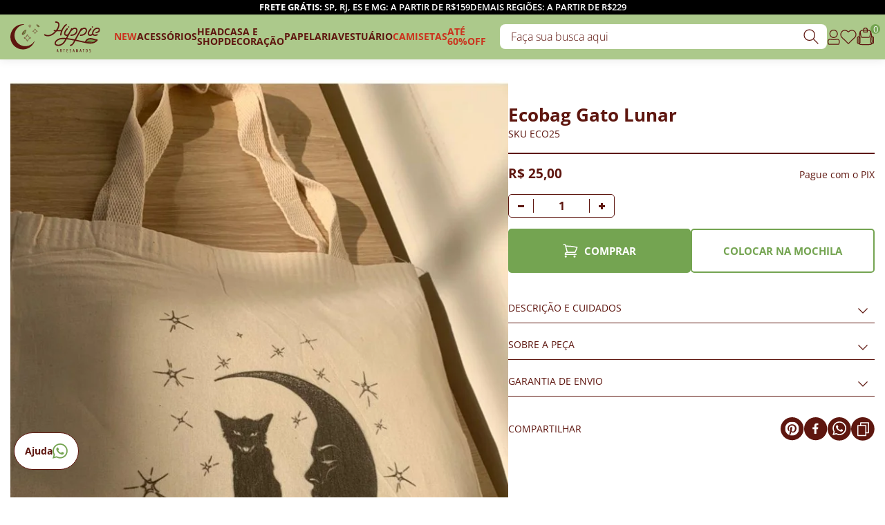

--- FILE ---
content_type: text/html; charset=utf-8
request_url: https://www.hippieartesanatos.com/produto/ecobag-gato-lunar-117325
body_size: 55400
content:
<!DOCTYPE html><html lang=pt-BR><head><link rel=icon type=image/png href="https://hippieartesanatos.fbitsstatic.net/sf/img/favicon.ico?theme=teste&v=202601161018
                " /><meta name=viewport content="width=device-width, initial-scale=1" /><title>Ecobag Gato Lunar</title><script>(function(n,t,i,r,u){n[r]=n[r]||[];n[r].push({"gtm.start":(new Date).getTime(),event:"gtm.js"});var e=t.getElementsByTagName(i)[0],f=t.createElement(i),o=r!="dataLayer"?"&l="+r:"";f.async=!0;f.src="https://www.googletagmanager.com/gtm.js?id="+u+o;e.parentNode.insertBefore(f,e)})(window,document,"script","dataLayer","GTM-MVRLZ8G")</script><meta name=p:domain_verify content=d9fb046cf971f72e5522ef93fde10c21 /><script>let gtagSetup;gtagSetup=n=>{const t=document.createElement("script");t.type="text/javascript";t.onload=()=>{dpush("js",new Date),n?dpush("config","UA-56336421-1",{user_id:n}):dpush("config","UA-56336421-1")};t.src="https://www.googletagmanager.com/gtag/js?id=UA-56336421-1";t.defer=!0;document.getElementsByTagName("body")[0].appendChild(t)}</script><script>let gtmSetup;gtmSetup=()=>{(function(n,t,i,r,u){n[r]=n[r]||[];n[r].push({"gtm.start":(new Date).getTime(),event:"gtm.js"});var e=t.getElementsByTagName(i)[0],f=t.createElement(i),o=r!="dataLayer"?"&l="+r:"";f.async=!0;f.src="https://www.googletagmanager.com/gtm.js?id="+u+o;e.parentNode.insertBefore(f,e)})(window,document,"script","dataLayer","GTM-MVRLZ8G");const t=document.createElement("noscript"),n=document.createElement("iframe");n.src="https://www.googletagmanager.com/ns.html?id=GTM-MVRLZ8G";n.height="0";n.width="0";n.style.display="none";n.style.visibility="hidden";t.appendChild(n);const i=document.getElementsByTagName("body")[0];i.insertBefore(t,i.firstChild)}</script><script>function dataLayerSetup(n){if(window.dataLayerConfigured)return!1;window.dataLayerConfigured=!0;!gtmSetup||gtmSetup(n);!gtagSetup||gtagSetup(n);window.dispatchEvent(new CustomEvent("dataLayerConfigured"))}</script><script type=application/ld+json>{"@context":"https://schema.org/","@type":"Product","name":"Ecobag Gato Lunar","image":["https://hippieartesanatos.fbitsstatic.net/img/p/ecobag-gato-lunar-117325/324278.jpg?w=740&h=1000&v=no-value","https://hippieartesanatos.fbitsstatic.net/img/p/ecobag-gato-lunar-117325/324278-1.jpg?w=740&h=1000&v=no-value"],"sku":"ECO25","gtin":"","url":"https://www.hippieartesanatos.com/produto/ecobag-gato-lunar-117325","brand":{"@type":"Brand","name":"Hippie Artesanatos"},"offers":{"@type":"Offer","url":"https://www.hippieartesanatos.com/produto/ecobag-gato-lunar-117325","priceCurrency":"BRL","price":"25.0","availability":"https://schema.org/InStock","itemCondition":"https://schema.org/NewCondition"}}</script><link href="https://hippieartesanatos.fbitsstatic.net/sf/bundle/?type=css&paths=navbar,footer,mini_cart,product,user_login,spot,output,swiffy-slider&theme=teste&v=202601161018" rel=stylesheet /><link href="https://hippieartesanatos.fbitsstatic.net/sf/bundle/?type=css&paths=lemoon/index,lemoon/product/index,swiper&theme=teste&v=202601161018" rel=stylesheet /><link rel=stylesheet href=https://cdnjs.cloudflare.com/ajax/libs/photoswipe/4.1.3/photoswipe.min.css integrity="sha512-yxWNfGm+7EK+hqP2CMJ13hsUNCQfHmOuCuLmOq2+uv/AVQtFAjlAJO8bHzpYGQnBghULqnPuY8NEr7f5exR3Qw==" crossorigin=anonymous /><link rel=stylesheet href=https://cdnjs.cloudflare.com/ajax/libs/photoswipe/4.1.3/default-skin/default-skin.min.css integrity="sha512-Rck8F2HFBjAQpszOB9Qy+NVLeIy4vUOMB7xrp46edxB3KXs2RxXRguHfrJqNK+vJ+CkfvcGqAKMJTyWYBiBsGA==" crossorigin=anonymous /><link rel=canonical href=https://www.hippieartesanatos.com/produto/ecobag-gato-lunar-117325 /></head><body><noscript><iframe src="https://www.googletagmanager.com/ns.html?id=GTM-MVRLZ8G" height=0 width=0 style=display:none;visibility:hidden></iframe></noscript><script>var smarthintkey="SH-938168";(function(){var n=document.createElement("script"),t;n.type="text/javascript";n.async=!0;n.src="https://service.smarthint.co/Scripts/i/TrayCorp.min.js";t=document.getElementsByTagName("script")[0];t.parentNode.insertBefore(n,t)})()</script><script>(function(){try{function t(n){return(n||"").toString().toLowerCase().normalize("NFD").replace(/[\u0300-\u036f]/g,"").replace(/[\u0300-\u036f]/g,"").trim()}function i(){const t="free-gift-tag-style";if(!document.getElementById(t)){const n=document.createElement("style");n.id=t;n.textContent=`
                          .product-tag--free-gift{
                            display:inline-flex;
                            align-items:center;
                            gap:8px;
                            padding:6px 12px;
                            border-radius:999px;
                            font-size:12px;
                            font-weight:700;
                            line-height:1;
                            letter-spacing:.6px;
                            text-transform:uppercase;
                            background:#111;
                            color:#fff;
                            margin-right:8px;
                            white-space:nowrap;
                          }
                          .product-tag--free-gift::before{
                            content:"";
                            display:inline-block;
                            width:14px;
                            height:14px;
                            background-image:url('https://hippieartesanatos.fbitsstatic.net/media/emoji-presente.png?v=202512232235');
                            background-size:contain;
                            background-repeat:no-repeat;
                            background-position:center;
                          }
                          /* spot: posiciona no wrapper da imagem */
                          .spot__image--wrapper .product-tag--free-gift{
                            position:absolute;
                            left:50%;
                            bottom:11px;
                            transform:translate(-50%, 0);
                            pointer-events:none;
                          }
                        `;document.head.appendChild(n)}}function o(){try{const n=window.data_layer_product_details?.items?.[0]?.item_name;if(typeof n=="string"&&n.trim())return n;const t=window.dataLayer;if(Array.isArray(t))for(let n=t.length-1;n>=0;n--){const i=t[n]||{},r=i?.items?.[0]?.item_name||i?.ecommerce?.items?.[0]?.item_name||i?.ecommerce?.detail?.products?.[0]?.name||i?.product?.name;if(typeof r=="string"&&r.trim())return r}const r=document.querySelector(".product__name")||document.querySelector(".product__title")||document.querySelector('h1[itemprop="name"]')||document.querySelector("h1"),i=r?r.textContent:"";if(typeof i=="string"&&i.trim())return i;const u=document.querySelectorAll('script[type="application/ld+json"]');for(const n of u)try{const t=JSON.parse(n.textContent||"{}"),i=Array.isArray(t)?t:[t];for(const n of i){const t=n?.["@graph"],i=Array.isArray(t)?t:[n];for(const n of i){const t=n?.["@type"]==="Product"||Array.isArray(n?.["@type"])&&n["@type"].includes("Product");if(t&&typeof n?.name=="string"&&n.name.trim())return n.name}}}catch(t){}}catch(n){}return""}function r(){try{const n=document.querySelectorAll(".spot__image--wrapper");return!n||!n.length?!1:(i(),n.forEach(n=>{try{if(!n)return;if(n.querySelector('[data-tag="free-gift"]'))return;n.style.position="relative";const r=n.closest(".spot")||n.closest('[class*="spot"]')||n.parentElement,u=r?r.querySelector(".spot__title"):null,f=t(u?u.textContent:"");if(!f.includes("vela"))return;const i=document.createElement("span");i.textContent="GANHE BRINDE";i.setAttribute("data-tag","free-gift");i.className="product-tag product-tag--free-gift";n.appendChild(i)}catch(i){}}),!0)}catch(n){return!1}}function n(){try{i();const n=document.querySelector(".product__info--tags");if(!n)return!1;if(n.style.marginBottom="10px",n.querySelector('[data-tag="free-gift"]'))return!0;const u=o();if(!u)return!1;const f=t(u).includes("vela");if(!f)return!1;const r=document.createElement("span");return r.textContent="GANHE BRINDE",r.setAttribute("data-tag","free-gift"),r.className="product-tag product-tag--free-gift",n.appendChild(r),!0}catch(n){return!1}}function u(){r();n()}document.readyState==="loading"?document.addEventListener("DOMContentLoaded",u,{once:!0}):u();let f=0;const s=20,h=setInterval(()=>{f++;const t=n();r();(t||f>=s)&&clearInterval(h)},500),e=new MutationObserver(()=>{const t=n();t&&e.disconnect()});e.observe(document.documentElement||document.body,{childList:!0,subtree:!0})}catch(n){}})()</script><div class=header><div class=bar><div class=bar__item><p><span><strong>Frete grátis:</strong> SP, RJ, ES e MG: a partir de R$159</span> <span>Demais Regiões: a partir de R$229</span></p></div><div class=bar__item><p><span>Cadastre-se e ganhe desconto usando cupom</span> <span><strong>PRIMEIRACOMPRA</strong></span></p></div></div><div class=container><div class=header__wrapper><a href=/ alt="Logo da loja Hippie Artesanatos" class=header__logo aria-label="Logo da loja Hippie Artesanatos"><div class=mobile><svg id=Camada_1 xmlns=http://www.w3.org/2000/svg version=1.1 viewBox="0 0 67.8 62"><defs><style>.st0,.st1,.st2{fill:#74a451}.st0,.st1,.st3,.st4,.st5{stroke:#5e160f;stroke-miterlimit:10}.st0,.st3{stroke-width:1px}.st1,.st4{stroke-width:.8px}.st3,.st4,.st5{fill:none}.st5{stroke-width:.7px}.st6{fill:#5e160f}</style></defs><path class=st6 d=M52.9,43c-7.2,10.7-21.6,13.6-32.3,6.4-10.7-7.2-13.6-21.6-6.4-32.3,3.7-5.6,9.7-9.3,16.4-10.2.2,0,.4-.2.4-.4,0-.2-.2-.4-.4-.4-11.3-.9-22,5.4-26.8,15.7-6.7,14.6.2,31.3,15.3,36.9,13.7,5,29-1.7,34.5-15.3h0c0-.2,0-.5-.2-.5-.2,0-.4,0-.5.1h0Z /><path class=st5 d=M46.3,10.3c-1.6.4-2.2.9-2.5,2.5,0,.1-.2.2-.3.2,0,0-.2,0-.2-.2-.4-1.6-.9-2.2-2.5-2.5-.1,0-.2-.2-.2-.3,0,0,0-.2.2-.2,1.6-.4,2.2-.9,2.5-2.5,0-.1.2-.2.3-.2,0,0,.2,0,.2.2.4,1.6.9,2.2,2.5,2.5.1,0,.2.2.2.3,0,0,0,.2-.2.2Z /><path class=st4 d=M59.6,21.6c-2.8.6-3.7,1.6-4.3,4.3,0,.2-.3.4-.5.3-.1,0-.3-.2-.3-.3-.6-2.8-1.5-3.7-4.3-4.3-.2,0-.4-.3-.3-.5,0-.1.2-.3.3-.3,2.8-.6,3.7-1.5,4.3-4.3,0-.2.3-.4.5-.3.2,0,.3.2.3.3.6,2.8,1.6,3.7,4.3,4.3.2,0,.4.3.3.5,0,.1-.2.3-.3.3Z /><path class=st3 d=M44.7,36.2c-3.9.9-5.1,2.2-6,6,0,.3-.4.5-.7.5-.2,0-.4-.2-.5-.5-.9-3.8-2.1-5.1-6-6-.3,0-.5-.4-.5-.7,0-.2.2-.4.5-.5,3.8-.9,5.1-2.2,6-6,0-.3.4-.5.7-.5.2,0,.4.2.5.5.8,3.9,2.1,5.1,6,6,.3,0,.5.4.5.7,0,.2-.2.4-.5.5Z /><path class=st1 d=M63.7,11.4c.1,0,.2-.1.1-.2-.2-.8-.6-1.5-1.2-2.1-1.4-1.5-3.8-1.9-4.4-1.9,0,0,0,0,0,0h0c.3.6,1.3,2.2,2.1,3.4,1,1.4,2.8.9,3.4.7h0Z /><path class=st2 d=M60.2,8.6c.7.4,1.4,1,2.1,1.6.5.4.9.8,1.4,1.2 /><path class=st6 d=M60.2,8.6c.7.3,1.3.7,1.9,1.1.3.2.6.4.9.6l.9.7-.5.6-.8-.8c-.3-.3-.5-.5-.8-.8-.5-.5-1.1-1-1.7-1.4h0Z /><path class=st0 d=M27,27.8c-.2,0-.2-.2-.2-.4.3-1.1,1.5-4.7,3.9-6.7,1.5-1.2,4.3-2,4.8-2.1,0,0,0,0,0,0s0,0,0,0c-.7,1.4-1.3,2.9-1.8,4.3-.8,2.3-1.2,3.2-1.9,3.9-1.2,1.1-2.1,1.1-2.5,1.2-.8,0-1.6,0-2.4-.4h0Z /><path class=st6 d=M26.8,27.2c.5-.4,1-.9,1.4-1.5.4-.5.9-1.1,1.3-1.7.4-.6.9-1.1,1.4-1.6.5-.5,1.1-.9,1.8-1.3-.5.6-.9,1.1-1.3,1.7-.4.6-.8,1.1-1.2,1.7-.4.6-.8,1.2-1.2,1.8-.2.3-.5.6-.7.8-.3.3-.5.6-.9.8l-.6-.8h0Z /></svg></div><div class=desktop><svg height=100% viewBox="0 0 195 67" fill=none xmlns=http://www.w3.org/2000/svg><g clip-path=url(#clip0_1402_2278)><path d="M104.27 65.5299L104.11 64.9899V64.8499L104.06 64.6999L104.02 64.3999L103.89 63.9999V63.8499L103.67 62.9799L103.65 62.8099L103.5 62.2799L103.48 62.1199L103.42 61.9799L103.33 61.5199L103.17 60.9999L103.12 60.6999L103 60.2899L102.97 60.1099L102.91 59.9499L102.79 59.7899L102.57 59.6799L102.41 59.6499L102.24 59.6699L102 59.7799L101.89 59.9499L101.78 60.2999L101.74 60.5599L101.69 60.6899L101.61 60.9999L101.56 61.2799L101.5 61.4099V61.5599L101.3 62.3099V62.4199L101.2 62.6999L101.04 63.4299L100.88 63.9799L100.7 64.8499L100.65 65.0099V65.1399L100.58 65.2699L100.36 66.0199L100.42 66.2399L100.63 66.3899H100.9L101.08 66.2699L101.23 66.0799L101.29 65.9399L101.57 64.6099L101.63 64.4999L101.73 64.4499H102.03L102.15 64.4299H102.33L102.57 64.4599H102.96L103.05 64.5099L103.13 64.6299L103.2 64.8599L103.23 65.0299L103.27 65.1599L103.33 65.5099L103.38 65.6199L103.46 66.0899L103.61 66.2399L103.81 66.3599H104.03L104.25 66.2799L104.32 66.0499L104.22 65.5399L104.27 65.5299ZM102.92 63.5899V63.6399H102.61L102.47 63.6699L102.17 63.6499H101.89L101.85 63.6299V63.5599L101.88 63.4399V63.2799L101.97 63.0299L102.01 62.8699V62.7299L102.18 62.1599V62.0399L102.26 61.5999L102.31 61.4999L102.37 61.1199L102.47 61.5699L102.5 61.7999L102.56 62.0299L102.6 62.3099L102.67 62.4599L102.7 62.5799L102.72 62.7499L102.77 62.8799L102.83 63.1299L102.85 63.2999L102.94 63.5899H102.92Z" fill=#5E160F /><path d="M111.18 65.5099L111.12 65.3099L110.97 64.9699L110.87 64.6699L110.81 64.5399L110.72 64.2599L110.66 64.1599L110.46 63.6099L110.44 63.4799L110.48 63.3999L110.83 63.1499L110.94 63.0499L111.12 62.7699L111.2 62.6199L111.31 62.3399L111.41 61.4599L111.36 61.2699L111.33 60.9599L111.25 60.6499L111.14 60.4899L111.09 60.3899L110.85 60.1199L110.72 60.0199L110.46 59.8799L109.99 59.6999L109.85 59.7199L109.65 59.6899H109.43L109.22 59.6599L109.09 59.6999L108.94 59.6699H108.75L108.59 59.7099H108.31L108.07 59.8799L108.03 60.0999L108.06 60.3799L108.02 60.6599L108.05 60.8699V61.0899L108.02 61.2599V61.4099L108.06 61.5499V61.6799L108.03 61.8499V62.1699L108.06 62.2899V62.9999L108.03 63.2999L108.05 63.5699L108.02 63.7699L108.05 64.2599V64.5999L108.02 64.9599V65.2299L108.05 65.4799L108.03 65.8299L108.08 66.1499L108.22 66.2799L108.45 66.3599L108.68 66.3199L108.82 66.1699L108.89 65.9999V63.9699L108.87 63.8399L108.89 63.7399L108.94 63.6899H109.02L109.34 63.7099H109.45L109.61 63.8899L109.66 63.9899L109.75 64.3099L109.93 64.6799L109.97 64.8199L110.08 65.0699L110.13 65.2199L110.18 65.3199L110.23 65.4899L110.29 65.6099L110.33 65.7699L110.43 66.0199L110.53 66.1999L110.73 66.3499L111.01 66.3999L111.19 66.3399L111.35 66.1399V65.9599L111.16 65.5299L111.18 65.5099ZM108.89 62.3399V61.9499L108.91 61.5599L108.89 61.4199L108.92 61.0199V60.6199L108.96 60.4999L109.01 60.4499L109.09 60.4199L109.23 60.3999L109.6 60.4299L109.94 60.4999L110.05 60.5399L110.14 60.5899L110.26 60.6899L110.49 61.0299L110.53 61.1299L110.56 61.6999V61.8899L110.52 62.0199V62.1899L110.48 62.2999L110.29 62.6399L109.95 62.8399L109.84 62.8699H109.69L109.57 62.9199H109.17L109.03 62.8999L108.97 62.8299L108.94 62.7399V62.4399L108.9 62.3399H108.89Z" fill=#5E160F /><path d="M118.25 59.7699L118.01 59.6899L117.71 59.6399L117.4 59.6799L117.11 59.6699L116.95 59.6399L116.79 59.6799L116.65 59.6599L116.52 59.6899L116.35 59.6799L116.23 59.6899L116.09 59.6599L115.78 59.6799L115.59 59.6599L115.4 59.6899L115.15 59.6799L114.93 59.8099L114.83 60.0299L114.93 60.2999L115.14 60.3899L115.47 60.4299L115.61 60.4099L115.77 60.4299L116.03 60.4199L116.1 60.4599L116.15 60.5599V62.5799L116.17 62.7199V62.8399L116.15 63.0299V63.2999L116.17 63.4299L116.16 63.6199V63.7399L116.15 63.9099L116.16 64.0299L116.14 64.1899L116.17 64.3099L116.15 64.8299L116.16 65.1899L116.15 65.5099L116.16 65.6199L116.15 65.8199L116.19 66.0799L116.33 66.2799L116.73 66.3599L116.97 66.2599L117.04 66.0399L117 65.7299L117.02 65.5899L117.01 65.3499L117.02 65.1999L117.01 65.0499L117.02 64.8199L117 64.6099L117.01 64.3099L117 64.1999L117.03 64.0299L117.01 63.8599V63.3499L117 63.1799L117.02 63.0099L117 62.8699L117.01 62.7199V62.5399L116.99 62.4099L117 62.2799L117.03 62.1199L116.99 61.8499L117.02 61.6999L117.01 61.3999L117.03 61.2699L117.01 60.9699L117.03 60.7899L117 60.6399L117.01 60.5699L117.06 60.4699L117.14 60.4299L117.27 60.4099L117.41 60.4199H117.53L117.94 60.4399L118.23 60.3499L118.33 60.0699L118.25 59.7699Z" fill=#5E160F /><path d="M124.59 65.5899L124.44 65.5999L124.27 65.5899L124.15 65.5999L123.99 65.5799H123.66L123.52 65.5899L123.36 65.5699L123.09 65.5799L123.01 65.5399L122.96 65.3899L122.95 65.2599L122.97 64.2999L122.96 64.1499L122.98 64.0299L122.97 63.8599L122.96 63.7099V63.5299L122.95 63.4299L122.99 63.3599L123.07 63.2999L123.19 63.3199L123.49 63.3099L123.63 63.2899L123.76 63.3099L124.06 63.2999L124.2 63.3399L124.5 63.3099L124.72 63.1899L124.83 62.9199L124.73 62.6699L124.5 62.5599L124.33 62.5799L123.83 62.5599H123.56H123.31L123.19 62.5699L123.08 62.5599L122.99 62.5399L122.96 62.4299V62.2799L122.95 62.1699L122.97 62.0099L122.95 61.5899L122.97 61.4399L122.95 61.1499L122.96 60.6399L123.01 60.4999L123.11 60.4499L123.37 60.4199L123.66 60.4099L123.83 60.4399L124.12 60.4099L124.51 60.4499L124.81 60.3499L124.95 60.1499L124.94 59.9199L124.82 59.7899L124.66 59.6999L124.45 59.6699L124.01 59.6799L123.25 59.6499L122.83 59.6799L122.67 59.6399L122.54 59.6799L122.38 59.6399L122.15 59.7499L122.06 59.9899L122.1 60.4399L122.09 60.5599V60.7299L122.12 60.8299L122.09 61.1999L122.11 61.3899L122.1 61.5699L122.12 62.1599L122.1 62.5899L122.12 62.7299L122.09 62.9099L122.1 63.0599L122.08 63.4799L122.09 63.6599L122.12 63.7899L122.09 64.0699L122.11 64.2299L122.08 64.5299L122.11 64.9599L122.09 66.0499L122.21 66.2599L122.39 66.3499L122.75 66.3699L123.02 66.3399L123.16 66.3499L123.29 66.3399L123.45 66.3599L123.72 66.3399L123.87 66.3599L124.01 66.3399H124.17H124.42L124.61 66.3899L124.84 66.2699L124.92 66.0999L124.95 65.8699L124.82 65.6699L124.59 65.5899Z" fill=#5E160F /><path d="M131.97 64.2401L131.94 64.1101V63.9901L131.82 63.6401L131.58 63.2401L131.13 62.8201L130.63 62.4801L130.14 62.2001L129.78 61.9301L129.7 61.8101L129.62 61.7201L129.58 61.5801L129.52 61.4801L129.51 60.9601L129.53 60.8301L129.6 60.7401L129.67 60.6101L129.83 60.4701L130.05 60.3701L130.25 60.3301L130.43 60.3501L130.58 60.3901L130.75 60.4001L130.85 60.4401L130.96 60.5301L131.26 60.6101L131.52 60.4201L131.57 60.1401L131.46 59.9201L131.13 59.7301L130.99 59.6701L130.68 59.6001L130.48 59.5801L130.04 59.6001H129.83L129.56 59.6901L129.42 59.7501L129.31 59.8701L129.2 59.9201L129.07 60.0501L128.96 60.1201L128.83 60.2901L128.67 60.7601L128.63 61.1401L128.7 61.6601L128.82 61.9701L129.02 62.3001L129.24 62.5101L129.36 62.6801L129.5 62.7401L129.75 62.9301L130.24 63.2001L130.37 63.3001L130.47 63.3601L130.79 63.6501L130.95 63.8501L131.05 64.1201L131.09 64.2001L131.1 64.3401L131.09 64.5601V64.7501L131.03 65.0001L130.93 65.2501L130.78 65.4301L130.54 65.5901L130.3 65.6601L130.11 65.7001L129.62 65.6301L129.24 65.4801L129.11 65.4001L128.88 65.3301L128.65 65.4901L128.59 65.7701L128.69 65.9501L128.86 66.1201L129.13 66.2601L129.31 66.3301L129.49 66.3701H129.59L129.78 66.4301L129.92 66.4201L130.14 66.4501L130.55 66.4101L130.86 66.3301L130.99 66.2801L131.28 66.0801L131.41 65.9601L131.48 65.8701L131.59 65.7801L131.72 65.5801L131.83 65.3201L131.88 65.1701L131.94 64.9001L131.98 64.4901L131.97 64.2401Z" fill=#5E160F /><path d="M139.27 65.5299L139.11 64.9899V64.8499L139.06 64.6999L139.02 64.3999L138.89 63.9999V63.8499L138.67 62.9799L138.65 62.8099L138.5 62.2799L138.48 62.1199L138.42 61.9799L138.34 61.5199L138.18 60.9999L138.13 60.6999L138.01 60.2899L137.98 60.1099L137.93 59.9499L137.81 59.7899L137.59 59.6799L137.43 59.6499L137.26 59.6699L137.02 59.7799L136.91 59.9499L136.8 60.2999L136.76 60.5599L136.71 60.6899L136.62 60.9999L136.58 61.2799L136.52 61.4099V61.5599L136.31 62.3099V62.4199L136.21 62.6999L136.06 63.4299L135.9 63.9799L135.72 64.8499L135.67 65.0099L135.65 65.1399L135.59 65.2699L135.42 65.9999L135.48 66.2199L135.69 66.3699H135.96L136.14 66.2499L136.29 66.0599L136.36 65.9199L136.64 64.5899L136.71 64.4799L136.81 64.4299H137.11L137.23 64.4099H137.39L137.62 64.4399H138.01L138.1 64.4899L138.18 64.6099L138.25 64.8399L138.28 65.0099L138.32 65.1399L138.39 65.4899L138.44 65.5999L138.53 66.0699L138.68 66.2199L138.89 66.3399H139.11L139.33 66.2599L139.4 66.0299L139.28 65.5499L139.27 65.5299ZM137.92 63.5899V63.6399H137.61L137.47 63.6699L137.17 63.6499H136.89L136.85 63.6299V63.5599L136.88 63.4399V63.2799L136.97 63.0299L137.01 62.8699V62.7299L137.18 62.1599V62.0399L137.26 61.5999L137.31 61.4999L137.37 61.1199L137.47 61.5699L137.5 61.7999L137.56 62.0299L137.6 62.3099L137.67 62.4599L137.7 62.5799L137.72 62.7499L137.78 62.8799L137.83 63.1299L137.85 63.2999L137.93 63.5899H137.92Z" fill=#5E160F /><path d="M146.6 61.6999L146.62 61.5599L146.59 60.8399L146.6 60.6599L146.59 60.5299L146.6 60.3499L146.58 60.0799L146.56 59.9499L146.42 59.7399L146.24 59.6799L146.03 59.6699L145.83 59.7399L145.74 59.9499L145.77 60.4099L145.76 60.5599L145.77 60.6999L145.75 60.8499L145.77 60.9599L145.75 61.1999L145.78 61.4099L145.77 63.3199L145.78 63.4199L145.77 63.7999L145.79 63.9899L145.76 64.2199L145.78 64.4299L145.79 64.5799L145.78 64.6199L145.74 64.5399L145.65 64.1599L145.35 63.2899L145.28 62.9999L145.13 62.5799L145.02 62.3399L145 62.1899L144.49 60.6199L144.38 60.3799L144.36 60.2299L144.31 60.0899L144.26 59.9599L144.1 59.7699L143.89 59.6499L143.71 59.6699L143.45 59.6599L143.17 59.7599L143.06 59.9899L143.07 60.1799L143.06 60.8799V61.0099V61.4999L143.07 61.5999V61.7599L143.04 62.0599L143.07 62.1999L143.06 62.3399V62.4999V62.6299V62.7899V63.1799L143.08 63.4999L143.06 63.6599V63.8699V64.0199L143.07 64.3799L143.06 64.9899L143.08 65.1399L143.06 65.2899L143.07 66.0599L143.19 66.2499L143.48 66.3499L143.79 66.2699L143.91 66.0599L143.89 65.4699L143.92 65.2799L143.9 65.1099V64.9799L143.91 64.8399L143.89 64.6899L143.92 64.4599L143.89 63.9499L143.92 63.6499L143.9 63.5099L143.91 63.3399L143.88 62.7799L143.91 62.6099L143.89 61.8099L143.9 61.5599L143.88 61.4299L143.89 61.3899L144.21 62.4199L144.26 62.5299L144.28 62.6599L144.35 62.8099L144.43 63.1199L144.5 63.2299L144.53 63.3799L144.59 63.5099L144.67 63.8399L145.05 64.9199L145.09 65.0799L145.15 65.1899L145.37 65.9299L145.43 66.0599L145.58 66.2299L145.82 66.3599L145.96 66.3399H146.27L146.5 66.2599L146.6 65.9999V65.8699L146.62 65.7199L146.6 65.5599V65.4099L146.62 65.2699L146.6 64.6899L146.62 64.5199L146.61 64.3499L146.6 64.2299L146.62 64.0999L146.6 63.9599L146.61 63.3299L146.6 63.1899L146.62 63.0499L146.6 62.3099L146.62 62.0099L146.6 61.6999Z" fill=#5E160F /><path d="M154.18 65.5299L154.02 64.9899V64.8499L153.97 64.6999L153.93 64.3999L153.8 63.9999V63.8499L153.58 62.9799L153.56 62.8099L153.41 62.2799L153.39 62.1199L153.33 61.9799L153.24 61.5199L153.08 60.9999L153.03 60.6999L152.91 60.2899L152.88 60.1099L152.82 59.9499L152.7 59.7899L152.48 59.6799L152.32 59.6499L152.15 59.6699L151.92 59.7799L151.81 59.9499L151.7 60.2999L151.66 60.5599L151.61 60.6899L151.53 60.9999L151.48 61.2799L151.42 61.4099L151.4 61.5599L151.2 62.3099V62.4199L151.09 62.6999L150.93 63.4299L150.77 63.9799L150.59 64.8499L150.54 65.0099L150.52 65.1399L150.47 65.2699L150.3 65.9999L150.35 66.2199L150.56 66.3699H150.82L151 66.2499L151.15 66.0599L151.21 65.9199L151.49 64.5899L151.55 64.4799L151.65 64.4299H151.95L152.07 64.4099H152.25L152.49 64.4399H152.88L152.97 64.4899L153.05 64.6099L153.12 64.8399L153.15 65.0099L153.19 65.1399L153.25 65.4899L153.3 65.5999L153.38 66.0699L153.53 66.2199L153.73 66.3399H153.95L154.17 66.2599L154.24 66.0299L154.12 65.5499L154.18 65.5299ZM152.83 63.5899V63.6399H152.52L152.38 63.6699L152.08 63.6499H151.8L151.76 63.6299V63.5599L151.79 63.4399V63.2799L151.88 63.0299L151.92 62.8699V62.7299L152.09 62.1599V62.0399L152.17 61.5999L152.22 61.4999L152.28 61.1199L152.38 61.5699L152.41 61.7999L152.47 62.0299L152.51 62.3099L152.58 62.4599L152.61 62.5799L152.63 62.7499L152.68 62.8799L152.74 63.1299L152.76 63.2999L152.85 63.5899H152.83Z" fill=#5E160F /><path d="M160.38 59.7699L160.14 59.6899L159.84 59.6399L159.53 59.6799L159.24 59.6699L159.08 59.6399L158.93 59.6799L158.78 59.6599L158.65 59.6899L158.48 59.6799L158.36 59.6899L158.22 59.6599L157.91 59.6799L157.72 59.6599L157.53 59.6899L157.28 59.6799L157.06 59.8099L156.96 60.0299L157.06 60.2999L157.27 60.3899L157.61 60.4299L157.74 60.4099L157.9 60.4299L158.16 60.4199L158.23 60.4599L158.28 60.5599V62.5799L158.3 62.7199V62.8399L158.28 63.0299V63.2999L158.3 63.4299L158.29 63.6199V63.7399L158.28 63.9099L158.29 64.0299L158.27 64.1899L158.3 64.3099L158.28 64.8299L158.29 65.1899L158.28 65.5099L158.29 65.6199L158.28 65.8199L158.32 66.0799L158.46 66.2799L158.86 66.3599L159.1 66.2599L159.17 66.0399L159.13 65.7299L159.15 65.5899L159.14 65.3499L159.15 65.1999L159.14 65.0499L159.15 64.8199L159.13 64.6099L159.14 64.3099L159.13 64.1999L159.16 64.0299L159.14 63.8599V63.3499L159.13 63.1799L159.15 63.0099L159.13 62.8699L159.14 62.7199V62.5399L159.12 62.4099L159.13 62.2799L159.16 62.1199L159.12 61.8499L159.15 61.6999L159.14 61.3999L159.16 61.2699L159.14 60.9699L159.16 60.7899L159.13 60.6399L159.14 60.5699L159.19 60.4699L159.27 60.4299L159.39 60.4099L159.54 60.4199H159.66L160.07 60.4399L160.36 60.3499L160.46 60.0699L160.38 59.7699Z" fill=#5E160F /><path d="M167.48 63.3601L167.45 62.4901L167.47 62.3301V62.1701L167.32 61.0901L167.13 60.5101L167 60.2501L166.78 59.9901L166.67 59.8901L166.42 59.7501L166.26 59.6801L166.01 59.6101L165.6 59.5601L165.37 59.5801L165.07 59.6301L164.92 59.6901L164.64 59.8501L164.55 59.9201L164.43 59.9901L164.3 60.1301L164.23 60.3001L164.16 60.3701L164.09 60.5601L164.03 60.6501L163.88 61.1401L163.83 61.5801L163.79 61.7601V62.1901L163.77 62.3301V63.2301L163.75 63.3801V63.5301L163.78 63.6701L163.76 63.8601L163.9 64.9401L163.98 65.2201L164.06 65.3501L164.17 65.6301L164.33 65.8801L164.53 66.0801L164.77 66.2601L164.88 66.3201L165.21 66.4101H165.8L165.98 66.3901L166.1 66.3501H166.22L166.39 66.2701L166.63 66.1001L166.76 65.9801L167.02 65.5801L167.19 65.1401L167.27 64.8301L167.32 64.5501L167.35 64.1201L167.39 63.9401V63.6601L167.44 63.3501L167.48 63.3601ZM166.6 63.5601L166.58 63.7101V63.8601L166.54 64.2701L166.46 64.8801L166.4 65.0101L166.32 65.2701L166.21 65.4301L166.03 65.5901L165.82 65.6601H165.45L165.35 65.6301L165.24 65.5501L165.14 65.5001L164.97 65.3201L164.85 64.9601L164.75 64.5101V64.2001L164.73 64.1201V63.5101L164.71 63.3801V63.2501L164.73 63.0101L164.71 62.6201L164.76 61.7401L164.83 61.3201L164.94 60.8801L165.04 60.6801L165.21 60.4801L165.28 60.4201L165.49 60.3501H165.69L165.87 60.3601L166.1 60.4401L166.27 60.6001L166.34 60.7001L166.4 60.8101L166.44 60.9901L166.49 61.1401L166.54 61.2301V61.3901L166.59 61.6601L166.63 62.2101V62.3901L166.66 62.6601L166.64 62.8001L166.61 63.5701L166.6 63.5601Z" fill=#5E160F /><path d="M174.55 64.2401L174.52 64.1101V63.9901L174.4 63.6401L174.16 63.2401L173.71 62.8201L173.21 62.4801L172.72 62.2001L172.36 61.9301L172.28 61.8101L172.2 61.7201L172.15 61.5801L172.1 61.4801L172.09 60.9601L172.11 60.8301L172.19 60.7401L172.25 60.6101L172.41 60.4701L172.63 60.3701L172.83 60.3301L173.01 60.3501L173.16 60.3901L173.32 60.4001L173.43 60.4401L173.54 60.5301L173.84 60.6101L174.1 60.4201L174.16 60.1401L174.05 59.9201L173.72 59.7301L173.57 59.6701L173.25 59.6001L173.06 59.5801L172.62 59.6001H172.41L172.14 59.6901L172 59.7501L171.89 59.8701L171.78 59.9201L171.65 60.0501L171.54 60.1201L171.41 60.2901L171.25 60.7601L171.21 61.1401L171.28 61.6601L171.4 61.9701L171.6 62.3001L171.82 62.5101L171.93 62.6801L172.08 62.7401L172.33 62.9301L172.82 63.2001L172.95 63.3001L173.06 63.3601L173.36 63.6501L173.53 63.8501L173.63 64.1201L173.67 64.2001L173.68 64.3401L173.67 64.5601V64.7501L173.61 65.0001L173.51 65.2501L173.36 65.4301L173.12 65.5901L172.88 65.6601L172.69 65.7001L172.21 65.6301L171.82 65.4801L171.69 65.4001L171.46 65.3301L171.23 65.4901L171.17 65.7701L171.26 65.9501L171.45 66.1201L171.71 66.2601L171.89 66.3301L172.07 66.3701H172.17L172.36 66.4301L172.5 66.4201L172.73 66.4501L173.14 66.4101L173.44 66.3301L173.58 66.2801L173.86 66.0801L173.99 65.9601L174.06 65.8701L174.16 65.7801L174.3 65.5801L174.41 65.3201L174.46 65.1701L174.52 64.9001L174.56 64.4901L174.55 64.2401Z" fill=#5E160F /><path d="M163.17 45.2901C163.17 45.2901 166.21 37.3201 173.5 37.3201C178.83 37.3201 183.37 40.1501 187.99 40.1501C187.99 40.1501 184.79 46.5701 174.42 46.5701C164.05 46.5701 163.16 45.3001 163.16 45.3001L163.17 45.2901Z" fill=#74A451 /><path d="M125.27 11.95C125.27 11.19 125.89 10.56 126.65 10.56C127.41 10.56 128.04 11.18 128.04 11.94C128.04 12.7 127.42 13.33 126.66 13.33C125.9 13.33 125.28 12.72 125.28 11.95H125.27ZM98.8097 23.22C99.4197 22.56 100.01 21.88 100.55 21.2H109.73C108.22 25.57 108.03 28.85 108.03 29.02C107.99 29.79 108.58 30.44 109.34 30.48H109.41C110.15 30.48 110.76 29.9 110.8 29.17C111.16 25.56 112.14 22.05 113.72 18.78C117.11 11.64 121.97 8.13001 122.03 8.09001C122.68 7.69001 122.89 6.83001 122.48 6.18001C122.08 5.53001 121.22 5.32001 120.57 5.73001C120.52 5.76001 120.47 5.80001 120.42 5.83001C120.2 5.99001 114.92 9.75001 111.2 17.6C111.06 17.88 110.94 18.17 110.82 18.45H102.56C105.12 14.57 106.61 10.59 106.61 7.36001C106.61 5.16001 105.9 3.33001 104.56 2.06001C103.12 0.70001 101.03 0.0100098 98.3397 0.0100098C97.5697 0.0400098 96.9797 0.69001 97.0097 1.46001C97.0397 2.18001 97.6197 2.75001 98.3397 2.79001C100.3 2.79001 101.76 3.22001 102.66 4.08001C103.44 4.82001 103.84 5.93001 103.84 7.36001C103.84 10.44 102.07 14.55 99.1697 18.45H95.3197C94.5497 18.42 93.8997 19.01 93.8697 19.78C93.8397 20.55 94.4297 21.2 95.1997 21.23C95.2397 21.23 95.2797 21.23 95.3297 21.23H96.8697L96.7497 21.36C92.0097 26.48 86.5697 29.41 81.8397 29.41C77.5597 29.41 75.4097 27.83 75.3397 27.78C74.7197 27.33 73.8497 27.47 73.3997 28.09C72.9797 28.68 73.0697 29.49 73.6197 29.96C73.7397 30.05 76.4697 32.19 81.8397 32.19C87.3497 32.17 93.5297 28.91 98.7897 23.23L98.8097 23.22ZM178 13.33C178.76 13.33 179.38 12.71 179.38 11.94C179.38 11.18 178.76 10.56 177.99 10.56C177.23 10.56 176.61 11.18 176.61 11.94C176.61 12.7 177.22 13.33 177.99 13.33H178ZM188.69 13.27C182.54 13.27 177.27 19.91 177.27 25.34C177.27 25.56 177.27 25.77 177.3 25.98C176.05 28.2 173.49 28.91 171.87 28.19C170.1 27.4 170.51 25.34 170.91 24.19C172.37 19.99 175.61 17.15 175.64 17.12C176.21 16.61 176.26 15.73 175.74 15.16C175.24 14.61 174.4 14.55 173.83 15.01C173.67 15.15 169.99 18.34 168.28 23.28C166.87 27.33 168.62 29.78 170.73 30.73C171.51 31.07 172.36 31.25 173.22 31.24C175.17 31.23 177.04 30.45 178.42 29.07C178.53 29.22 178.66 29.37 178.79 29.51C179.9 30.66 181.47 31.24 183.48 31.24C187.22 31.24 188.89 30.06 189.07 29.92C189.68 29.45 189.81 28.58 189.35 27.96C188.9 27.35 188.04 27.22 187.42 27.67C187.42 27.67 186.25 28.45 183.46 28.45C182.24 28.45 181.34 28.17 180.78 27.57C180.17 26.93 180.04 26 180.04 25.34C180.04 21.67 183.91 16.05 188.68 16.05C190.57 16.05 191.7 16.88 191.7 18.26C191.64 19.28 191.16 20.22 190.37 20.87C189.63 21.52 188.28 22.28 186.04 22.28C185.27 22.25 184.62 22.84 184.59 23.61C184.56 24.38 185.15 25.03 185.92 25.06C185.96 25.06 186 25.06 186.05 25.06C189.16 25.06 191.12 23.91 192.22 22.95C193.61 21.78 194.44 20.07 194.48 18.25C194.51 15.79 192.72 13.28 188.71 13.28L188.69 13.27ZM189.26 39.54C189.45 39.94 189.44 40.4 189.22 40.78C189.06 41.06 185.23 47.95 173.49 47.95C167.92 47.95 159.76 46.09 150.31 43.94C147.32 43.26 144.23 42.56 141.1 41.88C139.61 44.56 138.49 46.56 138.1 47.25C136.21 50.63 133.07 52.9 130.31 52.9C129.54 52.87 128.95 52.22 128.98 51.45C129.01 50.73 129.59 50.16 130.31 50.12C131.76 50.12 134.14 48.64 135.68 45.88L138.25 41.27C132.84 40.16 127.36 39.19 122.1 38.63C121.16 40.33 120.45 41.6 120.12 42.16C116.35 48.87 110.48 52.88 104.41 52.88C101.73 52.88 99.5997 52.37 98.1297 51.36C96.6697 50.42 95.7897 48.81 95.7997 47.08C95.7997 41.66 103.51 35.35 113.46 35.35C115.76 35.35 118.13 35.47 120.54 35.68L123.08 31.1C122.67 31.17 122.26 31.21 121.85 31.21C120.99 31.21 120.15 31.05 119.36 30.7C117.26 29.75 115.51 27.31 116.91 23.25C118.62 18.31 122.3 15.12 122.46 14.98C123.04 14.48 123.92 14.55 124.42 15.13C124.92 15.71 124.85 16.59 124.27 17.09C124.24 17.12 120.99 19.95 119.54 24.16C119.14 25.31 118.73 27.37 120.5 28.16C122.12 28.89 124.68 28.17 125.93 25.95L131.82 15.38C132.19 14.71 133.04 14.47 133.71 14.84C133.96 14.98 134.15 15.19 134.28 15.44C136.22 13.99 138.06 13.26 139.77 13.26C143.31 13.26 145.69 15.8 145.69 19.6C145.69 22.35 144.37 25.25 142.15 27.38C140.32 29.13 137 31.22 131.6 31.22C130.83 31.19 130.24 30.54 130.27 29.77C130.3 29.05 130.88 28.48 131.6 28.44C136.08 28.44 138.77 26.77 140.23 25.37C141.91 23.76 142.91 21.61 142.91 19.6C142.91 18.75 142.68 16.04 139.77 16.04C136.56 16.04 132.49 20.53 130.97 22.63C128.75 26.62 125.83 31.89 123.54 36C128.83 36.61 134.28 37.61 139.65 38.73C144.68 29.68 152.53 15.58 152.64 15.38C153.01 14.71 153.86 14.47 154.53 14.84C154.74 14.96 154.91 15.13 155.03 15.33C156.91 13.96 158.7 13.26 160.37 13.26C163.91 13.26 166.31 15.8 166.31 19.6C166.31 22.35 164.99 25.25 162.77 27.38C160.94 29.13 157.62 31.22 152.22 31.22C151.45 31.19 150.86 30.54 150.89 29.77C150.92 29.05 151.5 28.48 152.22 28.44C156.7 28.44 159.39 26.77 160.85 25.37C162.53 23.76 163.53 21.61 163.53 19.6C163.53 18.75 163.3 16.04 160.39 16.04C157.28 16.04 153.43 20.39 151.84 22.57C149.2 27.32 145.45 34.06 142.51 39.34C145.37 39.96 148.19 40.6 150.93 41.23C154.83 42.12 158.52 42.96 161.86 43.63C162.93 40.69 164.75 38.54 167.28 37.24C172.63 34.48 179.1 36.48 180.96 37.16C184.25 38.36 188.07 38.73 188.11 38.74C188.6 38.79 189.03 39.09 189.24 39.53L189.26 39.54ZM119.07 38.38C117.16 38.24 115.29 38.16 113.47 38.16C104.84 38.16 98.5897 43.51 98.5897 47.11C98.5797 47.92 98.9997 48.67 99.6897 49.09C100.39 49.56 101.78 50.13 104.41 50.13C109.46 50.13 114.43 46.65 117.7 40.83C117.95 40.4 118.42 39.54 119.07 38.38ZM185.37 41.16H185.3C183.5 40.85 181.72 40.39 180 39.79C176.73 38.6 172 37.96 168.55 39.74C166.88 40.62 165.56 42.04 164.81 43.77C165.49 43.77 166.19 43.75 166.9 43.75C167.61 43.75 168.38 43.71 169.13 43.7C169.88 43.69 170.62 43.61 171.36 43.56C172.1 43.51 172.81 43.43 173.51 43.35L175.51 43.09L177.3 42.81L178.8 42.49C179.25 42.41 179.63 42.28 179.95 42.21L180.95 41.93C180.95 41.93 181.03 41.94 181.05 41.98C181.06 42.02 181.04 42.06 181 42.08L180.04 42.46C179.73 42.58 179.36 42.74 178.91 42.88L177.43 43.35L175.65 43.83C175.02 43.99 174.34 44.11 173.64 44.27C172.94 44.43 172.23 44.52 171.48 44.65C170.83 44.74 170.17 44.84 169.5 44.93C170.81 45.09 172.13 45.18 173.46 45.19C179.99 45.18 183.62 42.84 185.39 41.16H185.37Z" fill=#5E160F /><path d="M51.6896 43.0299C44.5396 53.7199 30.0796 56.5999 19.3796 49.4499C8.68964 42.2999 5.80964 27.8399 12.9596 17.1399C16.6996 11.5399 22.6796 7.83989 29.3596 6.97989C29.5896 6.95989 29.7496 6.75989 29.7296 6.52989C29.7096 6.32989 29.5496 6.16989 29.3396 6.15989C18.0096 5.26989 7.32964 11.5199 2.56964 21.8399C-4.15036 36.4299 2.79964 53.1599 17.8796 58.6899C31.6096 63.6999 46.8396 56.9499 52.3296 43.4099L52.3496 43.3699C52.4296 43.1799 52.3396 42.9599 52.1496 42.8799C51.9796 42.8099 51.7896 42.8799 51.6896 43.0199V43.0299Z" fill=#5E160F /><path d="M45.0004 10.2799C43.3804 10.6399 42.8404 11.1799 42.4704 12.7999C42.4404 12.9399 42.3104 13.0199 42.1704 12.9999C42.0704 12.9799 42.0004 12.8999 41.9704 12.7999C41.6104 11.1799 41.0604 10.6399 39.4404 10.2799C39.3004 10.2499 39.2204 10.1099 39.2504 9.96992C39.2704 9.87992 39.3504 9.79992 39.4404 9.77992C41.0604 9.41992 41.6004 8.86992 41.9704 7.24992C42.0004 7.10992 42.1304 7.02992 42.2704 7.04992C42.3704 7.06992 42.4404 7.14992 42.4704 7.24992C42.8304 8.86992 43.3804 9.41992 45.0004 9.77992C45.1404 9.80992 45.2204 9.94992 45.1904 10.0899C45.1704 10.1799 45.0904 10.2599 45.0004 10.2799Z" stroke=#5E160F stroke-width=0.7 stroke-miterlimit=10 /><path d="M58.3598 21.5501C55.5798 22.1701 54.6398 23.1101 54.0198 25.8901C53.9498 26.1201 53.7098 26.2601 53.4698 26.1901C53.3198 26.1501 53.2098 26.0301 53.1698 25.8901C52.5498 23.1101 51.6198 22.1701 48.8298 21.5501C48.5998 21.4901 48.4598 21.2501 48.5198 21.0201C48.5598 20.8701 48.6798 20.7501 48.8298 20.7101C51.6098 20.0901 52.5498 19.1601 53.1698 16.3701C53.2398 16.1401 53.4798 16.0001 53.7198 16.0701C53.8698 16.1101 53.9798 16.2301 54.0198 16.3701C54.6398 19.1501 55.5698 20.0901 58.3598 20.7101C58.5898 20.7701 58.7298 21.0101 58.6698 21.2401C58.6298 21.3901 58.5098 21.5101 58.3598 21.5501Z" stroke=#5E160F stroke-width=0.78 stroke-miterlimit=10 /><path d="M43.4598 36.16C39.6098 37.02 38.3198 38.31 37.4598 42.16C37.3798 42.49 37.0598 42.69 36.7298 42.62C36.4998 42.57 36.3298 42.39 36.2698 42.16C35.4098 38.32 34.1198 37.03 30.2698 36.16C29.9398 36.08 29.7398 35.76 29.8098 35.43C29.8598 35.2 30.0398 35.03 30.2698 34.97C34.1098 34.12 35.3998 32.82 36.2698 28.97C36.3498 28.64 36.6698 28.44 36.9998 28.51C37.2298 28.56 37.3998 28.74 37.4598 28.97C38.3098 32.82 39.6098 34.11 43.4598 34.97C43.7898 35.05 43.9898 35.37 43.9198 35.7C43.8698 35.93 43.6898 36.1 43.4598 36.16Z" stroke=#5E160F stroke-width=0.97 stroke-miterlimit=10 /><path d="M62.4096 11.3599C62.5096 11.3299 62.5596 11.2199 62.5296 11.1299C62.3196 10.3599 61.9196 9.64988 61.3696 9.06988C59.9596 7.56988 57.5996 7.16988 56.9396 7.12988C56.8996 7.12988 56.8596 7.15988 56.8496 7.19988C56.8496 7.21988 56.8496 7.22988 56.8496 7.23988C57.1296 7.75988 58.1296 9.43988 58.9396 10.6299C59.9196 12.0799 61.7896 11.5599 62.3896 11.3599H62.4096Z" fill=#74A451 stroke=#5E160F stroke-width=0.78 stroke-miterlimit=10 /><path d="M58.9502 8.57007C59.6302 9.02007 60.3602 9.53007 61.0802 10.1201C61.5702 10.5101 62.0202 10.9001 62.4402 11.2801" fill=#74A451 /><path d="M58.9502 8.57007C59.6002 8.92007 60.2402 9.30007 60.8702 9.70007C61.1902 9.90007 61.4902 10.1201 61.7902 10.3401L62.7102 11.0001L62.1802 11.5701L61.4102 10.7901C61.1502 10.5301 60.9002 10.2601 60.6302 10.0101C60.0902 9.52007 59.5302 9.04007 58.9502 8.58007V8.57007Z" fill=#5E160F /><path d="M25.6999 27.7701C25.5399 27.7001 25.4599 27.5201 25.5099 27.3501C25.8399 26.2101 27.0099 22.6201 29.3699 20.6701C30.8699 19.4301 33.6299 18.6901 34.1199 18.5901C34.1699 18.5901 34.2199 18.6201 34.2199 18.6701C34.2199 18.6901 34.2199 18.7101 34.2099 18.7301C33.5299 20.1401 32.9399 21.5901 32.4499 23.0701C31.6799 25.3801 31.2999 26.2901 30.5299 27.0001C29.3699 28.0701 28.4399 28.1201 28.0399 28.1501C27.2399 28.2201 26.4299 28.0901 25.6899 27.7801L25.6999 27.7701Z" fill=#74A451 stroke=#5E160F stroke-width=0.97 stroke-miterlimit=10 /><path d="M25.5102 27.1899C26.0102 26.7499 26.4702 26.2599 26.8802 25.7299C27.3202 25.1899 27.7502 24.6299 28.1902 24.0699C28.6402 23.4999 29.1102 22.9499 29.6202 22.4399C30.1402 21.9299 30.7402 21.5099 31.4002 21.1799C30.9402 21.7499 30.4902 22.2899 30.0802 22.8399C29.6702 23.3899 29.2702 23.9699 28.8802 24.5699C28.4902 25.1699 28.0802 25.7499 27.6402 26.3299C27.4202 26.6199 27.1802 26.9099 26.9302 27.1799C26.6702 27.4699 26.3902 27.7299 26.0802 27.9599L25.4902 27.1899H25.5102Z" fill=#5E160F /></g><defs><clipPath id=clip0_1402_2278><rect width=194.45 height=66.45 fill=white /></clipPath></defs></svg></div></a><div class="header__menu desktop"><ul class=navbar__list><li class="navbar__item highlight hasChild"><a href=/new>New</a></li><li class="navbar__item hasSubmenu hasChild has-child"><a href=/acessorios>Acessórios</a><div class=navbar__item--submenu-wrapper><ul class=navbar__item--submenu><li class="navbar__item navbar__item--all"> <a href=/acessorios>Ver todos</a></li><li class=navbar__item><a href=/acessorios/amuletos>Amuletos</a></li><li class=navbar__item><a href=/acessorios/aneis>Anéis</a></li><li class=navbar__item><a href=/acessorios/body-chain>Body Chain</a></li><li class=navbar__item><a href=/acessorios/bolsas-e-mochilas>Bolsas e Mochilas</a></li><li class=navbar__item><a href=/acessorios/brincos>Brincos</a></li><li class=navbar__item><a href=/acessorios/chaveiros>Chaveiros</a></li><li class=navbar__item><a href=/acessorios/colares>Colares</a></li><li class=navbar__item><a href=/acessorios/ecobag>Ecobag</a></li><li class=navbar__item><a href=/acessorios/kits-presenteaveis>Kits Presenteáveis</a></li><li class=navbar__item><a href=/acessorios/pulseiras>Pulseiras</a></li><li class=navbar__item><a href=/acessorios/meias>Meias</a></li><li class=navbar__item><a href=/acessorios/tiaras-e-presilhas>Tiaras e Presilhas</a></li><li class=navbar__item><a href=/acessorios/tornozeleiras>Tornozeleiras</a></li><li class=navbar__item><a href=https://www.hippieartesanatos.com/acessorios/pins-e-broches>Pins e Broches</a></li><li class="navbar__item menu-image"><a href=https://www.hippieartesanatos.com/newsletter><img src="https://hippieartesanatos.fbitsstatic.net/img/m/imagem-1200.jpg?v=202601161018" alt=Imagem loading=lazy /> Imagem</a></li></ul></div></li><li class="navbar__item hasChild"><a href=https://www.hippieartesanatos.com/casa-e-decoracao/head-shop>Head Shop</a></li><li class="navbar__item hasSubmenu hasChild has-child"><a href=/casa-e-decoracao>Casa e Decoração</a><div class=navbar__item--submenu-wrapper><ul class=navbar__item--submenu><li class="navbar__item navbar__item--all"> <a href=/casa-e-decoracao>Ver todos</a></li><li class=navbar__item><a href=/casa-e-decoracao/almofadas>Almofadas</a></li><li class=navbar__item><a href=https://www.hippieartesanatos.com/coposecanecas>Copos e Canecas</a></li><li class=navbar__item><a href=/casa-e-decoracao/cangas>Cangas</a></li><li class=navbar__item><a href=/casa-e-decoracao/colchas>Colchas</a></li><li class=navbar__item><a href=/casa-e-decoracao/garrafas>GARRAFAS</a></li><li class=navbar__item><a href=/casa-e-decoracao/espelhos>Espelhos</a></li><li class=navbar__item><a href=/casa-e-decoracao/estatuetas>Estatuetas e Jd Zen</a></li><li class=navbar__item><a href=/casa-e-decoracao/filtro-dos-sonhos>Filtro dos Sonhos</a></li><li class=navbar__item><a href=/casa-e-decoracao/incensos-e-incensarios>Incensos e Incensários</a></li><li class=navbar__item><a href=/casa-e-decoracao/jogo-americano>Jogo Americano</a></li><li class=navbar__item><a href=/casa-e-decoracao/velas>Luminárias e Velas</a></li><li class=navbar__item><a href=/casa-e-decoracao/mobiles-e-vitrais>Móbiles e Vitrais</a></li><li class=navbar__item><a href=/casa-e-decoracao/pano-hippie>Panô Hippie</a></li><li class=navbar__item><a href=/casa-e-decoracao/panos-de-prato>Panos de Prato</a></li><li class=navbar__item><a href=/casa-e-decoracao/pedras-naturais>Pedras Naturais</a></li><li class=navbar__item><a href=https://www.hippieartesanatos.com/casa-e-decoracao/head-shop>Head Shop</a></li><li class=navbar__item><a href=/casa-e-decoracao/tapetes>Tapetes</a></li><li class=navbar__item><a href=/casa-e-decoracao/potes>Potes (Marmitas)</a></li><li class=navbar__item><a href=/casa-e-decoracao/toalhas>Toalhas</a></li><li class=navbar__item><a href=/casa-e-decoracao/xicaras>Xícaras</a></li><li class=navbar__item><a href=/casa-e-decoracao/imas-de-geladeira>Imãs de Geladeira</a></li><li class=navbar__item><a href=https://www.hippieartesanatos.com/casa-e-decoracao/mouse-pads>Mouse Pad</a></li><li class="navbar__item menu-image"><a href=""><img src="https://hippieartesanatos.fbitsstatic.net/img/m/imagem-1212.jpg?v=202601161018" alt=Imagem loading=lazy /> Imagem</a></li></ul></div></li><li class="navbar__item hasSubmenu hasChild has-child"><a href=/papelaria>Papelaria</a><div class=navbar__item--submenu-wrapper><ul class=navbar__item--submenu><li class="navbar__item navbar__item--all"> <a href=/papelaria>Ver todos</a></li><li class=navbar__item><a href=/papelaria/agendas>Agendas</a></li><li class=navbar__item><a href=/papelaria/cartoes>Cartões</a></li><li class=navbar__item><a href=/papelaria/embalagens-para-presentes>Embalagens para Presentes</a></li><li class="navbar__item menu-image"><a href=""><img src="https://hippieartesanatos.fbitsstatic.net/img/m/imagem-1213.jpg?v=202601161018" alt=Imagem loading=lazy /> Imagem</a></li></ul></div></li><li class="navbar__item hasSubmenu hasChild has-child"><a href=https://www.hippieartesanatos.com/vestuario>Vestuário</a><div class=navbar__item--submenu-wrapper><ul class=navbar__item--submenu><li class="navbar__item navbar__item--all"> <a href=https://www.hippieartesanatos.com/vestuario>Ver todos</a></li><li class=navbar__item><a href=/vestuario/calcas>Calças</a></li><li class=navbar__item><a href=/vestuario/camisetas>Camisetas</a></li><li class=navbar__item><a href=/vestuario/croppeds>Croppeds</a></li><li class=navbar__item><a href=/vestuario/kimonos>Kimonos</a></li><li class=navbar__item><a href=/vestuario/manga-longa>Manga Longa</a></li><li class=navbar__item><a href=/vestuario/saias>Saias</a></li><li class=navbar__item><a href=/vestuario/shorts>Shorts</a></li><li class=navbar__item><a href=/vestuario/regatas>Regatas</a></li><li class="navbar__item menu-image"><a href=https://www.hippieartesanatos.com/newsletter><img src="https://hippieartesanatos.fbitsstatic.net/img/m/imagem-1201.jpg?v=202601161018" alt=Imagem loading=lazy /> Imagem</a></li><li class=navbar__item><a href=/vestuario/infantil>Infantil</a></li></ul></div></li><li class="navbar__item hasSubmenu highlight hasChild"><a href=https://www.hippieartesanatos.com/vestuario/camisetas>camisetas</a><div class=navbar__item--submenu-wrapper><ul class=navbar__item--submenu><li class="navbar__item navbar__item--all"> <a href=https://www.hippieartesanatos.com/vestuario/camisetas>Ver todos</a></li><li class=navbar__item><a href="https://www.hippieartesanatos.com/camgatos?ordenacao=SALES%3ADESC">Gatos</a></li><li class=navbar__item><a href="https://www.hippieartesanatos.com/camnatural?ordenacao=SALES%3ADESC">Natural</a></li><li class=navbar__item><a href="https://www.hippieartesanatos.com/campersonagens?ordenacao=SALES%3ADESC">Personagens</a></li><li class=navbar__item><a href="https://www.hippieartesanatos.com/campsicodelico?ordenacao=SALES%3ADESC">Psicodélico</a></li><li class=navbar__item><a href=https://www.hippieartesanatos.com/cammagiaemitologia>Magia e Mitologia</a></li><li class=navbar__item><a href="https://www.hippieartesanatos.com/camastral?ordenacao=SALES%3ADESC">Astral</a></li><li class=navbar__item><a href=https://www.hippieartesanatos.com/produto/camiseta-personalizada-off-white-130195>PERSONALIZADA</a></li><li class=navbar__item><a href=https://www.hippieartesanatos.com/cambrasilidades>Brasilidades</a></li><li class=navbar__item><a href="https://www.hippieartesanatos.com/camstreet?ordenacao=SALES%3ADESC">Street</a></li><li class=navbar__item><a href=https://www.hippieartesanatos.com/vestuario/camisetas>VER TODAS</a></li><li class="navbar__item menu-image"><a href=""><img src="https://hippieartesanatos.fbitsstatic.net/img/m/imagem-1227.jpg?v=202601161018" alt=imagem loading=lazy /> imagem</a></li></ul></div></li><li class="navbar__item highlight hasChild"><a href=https://www.hippieartesanatos.com/bazar2>ATÉ 60%OFF</a></li></ul></div><div class=header__actions><div class=header__actions--search><form id=search class="header__search header__search--inline" onsubmit=search(event,null)><div class=autocomplete><input id=search-bar class=header__input type=search placeholder="Faça sua busca aqui" autocomplete=off /><div id=autocomplete-list class=header__autocomplete></div></div><button type=submit><svg width=22 height=22 viewBox="0 0 22 22" fill=none xmlns=http://www.w3.org/2000/svg><path d="M8.75 16.5C13.0302 16.5 16.5 13.0302 16.5 8.75C16.5 4.46979 13.0302 1 8.75 1C4.46979 1 1 4.46979 1 8.75C1 13.0302 4.46979 16.5 8.75 16.5Z" stroke=#5E160F stroke-width=1.25 stroke-linecap=round stroke-linejoin=round /><path d="M20.99 20.9997L14.71 14.7197" stroke=#5E160F stroke-width=1.25 stroke-linecap=round stroke-linejoin=round /></svg></button></form></div><a href=/account class=header__user aria-label="Acessar o link minha conta"><svg alt="Um boneco" width=19 height=23 viewBox="0 0 19 23" fill=none xmlns=http://www.w3.org/2000/svg><path d="M9.68563 12.4091C12.6968 12.4091 15.1379 9.96806 15.1379 6.95687C15.1379 3.94569 12.6968 1.50464 9.68563 1.50464C6.67444 1.50464 4.2334 3.94569 4.2334 6.95687C4.2334 9.96806 6.67444 12.4091 9.68563 12.4091Z" stroke=#5E160F stroke-width=1.25 stroke-linecap=round stroke-linejoin=round /><path d="M9.68704 15.2771C14.6875 15.2771 15.4649 13.9324 17.1038 15.5922C18.3329 16.8528 18.3329 20.0044 16.8831 22.1055H9.67653H9.92866H2.72205C1.27232 20.0044 1.27232 16.8528 2.50143 15.5922C4.14025 13.9219 4.92815 15.2771 9.91815 15.2771H9.66602" stroke=#5E160F stroke-width=1.25 stroke-linecap=round stroke-linejoin=round /></svg></a> <a href=/listadedesejos aria-label="Acessar o link de favoritos" class=header__favorites><svg alt="Um coração" width=24 height=21 viewBox="0 0 24 21" fill=none xmlns=http://www.w3.org/2000/svg><path d="M12.1254 20L21.6647 10.855C24.0764 7.63879 23.0258 3.33526 20.0768 1.70999C17.689 0.382306 14.2863 0.931693 12.1254 3.23225H11.8746C9.71366 0.931693 6.31101 0.382306 3.92319 1.70999C0.974226 3.34671 -0.0764188 7.65024 2.33528 10.855C5.51109 13.8995 8.69884 16.9555 11.8746 20H12.1254Z" stroke=#5E160F stroke-width=1.25 stroke-linecap=round stroke-linejoin=round /></svg></a><div class=header__cart onclick=setCartDivVisibility()><svg alt="Uma mochila de compras" width=26 height=26 viewBox="0 0 26 26" fill=none xmlns=http://www.w3.org/2000/svg><path d="M24.4293 15.0301C24.4293 13.9421 23.5473 13.0601 22.4593 13.0601C21.3713 13.0601 20.4893 13.9421 20.4893 15.0301V21.0801C20.4893 22.1681 21.3713 23.0501 22.4593 23.0501C23.5473 23.0501 24.4293 22.1681 24.4293 21.0801V15.0301Z" stroke=#5E160F stroke-width=1.25 stroke-linecap=round stroke-linejoin=round /><path d="M4.94 15.0301C4.94 13.9421 4.058 13.0601 2.97 13.0601C1.882 13.0601 1 13.9421 1 15.0301V21.0801C1 22.1681 1.882 23.0501 2.97 23.0501C4.058 23.0501 4.94 22.1681 4.94 21.0801V15.0301Z" stroke=#5E160F stroke-width=1.25 stroke-linecap=round stroke-linejoin=round /><path d="M12.7198 0.620117C14.2098 0.620117 15.4198 1.83012 15.4198 3.32012V6.47012H10.0098V3.32012C10.0098 1.83012 11.2198 0.620117 12.7098 0.620117H12.7198Z" stroke=#5E160F stroke-width=1.25 stroke-linecap=round stroke-linejoin=round /><path d="M12.9094 24.66C10.5094 24.59 8.11944 24.53 5.71944 24.46C3.52944 24.26 3.12943 21.87 3.05943 20.25C2.89943 16.24 3.53943 11.48 4.70943 7.14C5.33943 4.79 6.01944 3.5 12.7394 3.5H12.6694C19.3894 3.5 20.0694 4.8 20.6994 7.14C21.8694 11.48 22.5094 16.24 22.3494 20.25C22.2894 21.86 21.8794 24.26 19.6894 24.46C17.2894 24.53 14.8994 24.59 12.4994 24.66H12.8794H12.9094Z" stroke=#5E160F stroke-width=1.25 stroke-linecap=round stroke-linejoin=round /><path d="M20.3201 5.94995L19.2301 12.59C19.0901 13.47 18.3001 14.11 17.3701 14.11H8.07011C7.14011 14.11 6.35011 13.46 6.21011 12.59L5.12012 5.95995" stroke=#5E160F stroke-width=1.25 stroke-linecap=round stroke-linejoin=round /></svg> <span id=cart-qty-label class=header__quantity>0</span></div></div></div></div></div><div class=hide><div class=flex><div id=login class=w-full><input type=hidden id=login-url value="/login?returnUrl=" /><a class=user-href href="/login?returnUrl="><span class="max-lg:hidden text-sm" id=user-action>ENTRE / CADASTRE-SE</span> <div class="lg:hidden dropdown-option bg-secondary-100 flex justify-center mb-2">ENTRE / CADASTRE-SE</div></a></div><div id=logged-user class="hidden flex-col justify-start group relative w-full"><span class="flex justify-start items-center mb-2"><svg xmlns=http://www.w3.org/2000/svg fill=none viewBox="0 0 24 24" stroke-width=1.5 stroke=currentColor class="w-6 h-6 mr-1"><path stroke-linecap=round stroke-linejoin=round d="M17.982 18.725A7.488 7.488 0 0012 15.75a7.488 7.488 0 00-5.982 2.975m11.963 0a9 9 0 10-11.963 0m11.963 0A8.966 8.966 0 0112 21a8.966 8.966 0 01-5.982-2.275M15 9.75a3 3 0 11-6 0 3 3 0 016 0z" /></svg> Bem-vindo(a),<span id=user-name class=ml-1></span></span><div class="lg:hidden group-hover:flex flex-col lg:absolute lg:top-6 bg-mainBg lg:shadow-2xl w-full lg:min-w-[200px] z-50"><ul class=w-full><li><a class=dropdown-option href=https://checkout.hippieartesanatos.com/MinhaConta/Dados>Minha conta</a></li><li class="border-t border-b"><a class=dropdown-option href=https://checkout.hippieartesanatos.com/MinhaConta/Pedido>Meus pedidos</a></li><li class="lg:hidden mb-3 flex justify-start items-center"><a class="dropdown-option w-full flex justify-start items-center" href=/listadedesejos><p class="lg:hidden mr-2">Lista de desejos</p><img src="https://hippieartesanatos.fbitsstatic.net/sf/img/header/wish-list.svg?theme=teste&v=202601161018" alt=wishlist width=24 height=24 /></a></li><li><a class="dropdown-option lg:bg-white w-full bg-secondary-100 flex lg:justify-start justify-center items-center" id=user-logout href="/login?returnUrl=">Sair</a></li></ul></div></div></div></div><div class=header__menu--overlay onclick=showNavbar()></div><div class=header__menu--mobile><div class=header__menu--close onclick=showNavbar()><svg width=14 height=14 viewBox="0 0 14 14" fill=none xmlns=http://www.w3.org/2000/svg><path d="M1.34326 1.34326L12.657 12.657" stroke=#5E170F stroke-width=2 stroke-linecap=round stroke-linejoin=round></path><path d="M12.657 1.34326L1.34326 12.657" stroke=#5E170F stroke-width=2 stroke-linecap=round stroke-linejoin=round></path></svg></div><div class=header__menu--text>Bem-vinde à Hippie! <svg width=13 height=13 viewBox="0 0 13 13" fill=none xmlns=http://www.w3.org/2000/svg><path d="M6.5 13C2.91606 13 0 10.0839 0 6.5C0 2.91606 2.91606 0 6.5 0C10.0839 0 13 2.91606 13 6.5C13 10.0839 10.0839 13 6.5 13ZM6.5 0.541667C3.21452 0.541667 0.541667 3.21452 0.541667 6.5C0.541667 9.78548 3.21452 12.4583 6.5 12.4583C9.78548 12.4583 12.4583 9.78548 12.4583 6.5C12.4583 3.21452 9.78548 0.541667 6.5 0.541667Z" fill=black></path><path d="M6.49984 11.3752C4.11055 11.3752 2.1665 9.43112 2.1665 7.04183C2.1665 6.89206 2.28784 6.771 2.43734 6.771C2.58684 6.771 2.70817 6.89206 2.70817 7.04183C2.70817 9.13266 4.409 10.8335 6.49984 10.8335C8.59067 10.8335 10.2915 9.13266 10.2915 7.04183C10.2915 6.89206 10.4128 6.771 10.5623 6.771C10.7118 6.771 10.8332 6.89206 10.8332 7.04183C10.8332 9.43112 8.88913 11.3752 6.49984 11.3752Z" fill=black></path><path d="M5.146 5.6875C4.9965 5.6875 4.87516 5.56644 4.87516 5.41667C4.87516 4.96871 4.51062 4.60417 4.06266 4.60417C3.6147 4.60417 3.25016 4.96871 3.25016 5.41667C3.25016 5.56644 3.12883 5.6875 2.97933 5.6875C2.82983 5.6875 2.7085 5.56644 2.7085 5.41667C2.7085 4.66998 3.31598 4.0625 4.06266 4.0625C4.80935 4.0625 5.41683 4.66998 5.41683 5.41667C5.41683 5.56644 5.2955 5.6875 5.146 5.6875Z" fill=black></path><path d="M10.021 5.6875C9.8715 5.6875 9.75016 5.56644 9.75016 5.41667C9.75016 4.96871 9.38562 4.60417 8.93766 4.60417C8.4897 4.60417 8.12516 4.96871 8.12516 5.41667C8.12516 5.56644 8.00383 5.6875 7.85433 5.6875C7.70483 5.6875 7.5835 5.56644 7.5835 5.41667C7.5835 4.66998 8.19098 4.0625 8.93766 4.0625C9.68435 4.0625 10.2918 4.66998 10.2918 5.41667C10.2918 5.56644 10.1705 5.6875 10.021 5.6875Z" fill=black></path></svg></div><form id=search class="header__search header__search--mobile" onsubmit=searchMobile(event,null)><div class=autocomplete><input id=search-bar-mobile class=header__input type=search placeholder="Faça sua busca aqui" autocomplete=off /><div id=autocomplete-list class=header__autocomplete></div></div><button type=submit><svg width=22 height=22 viewBox="0 0 22 22" fill=none xmlns=http://www.w3.org/2000/svg><path d="M8.75 16.5C13.0302 16.5 16.5 13.0302 16.5 8.75C16.5 4.46979 13.0302 1 8.75 1C4.46979 1 1 4.46979 1 8.75C1 13.0302 4.46979 16.5 8.75 16.5Z" stroke=#5E160F stroke-width=1.25 stroke-linecap=round stroke-linejoin=round /><path d="M20.99 20.9997L14.71 14.7197" stroke=#5E160F stroke-width=1.25 stroke-linecap=round stroke-linejoin=round /></svg></button></form><div class=header__menu--links><a href=/account class=header__menu--linkAccount><?xml version=1.0 encoding=UTF-8?><svg id=Camada_2 xmlns=http://www.w3.org/2000/svg viewBox="0 0 89.41 110.67"><defs><style>.cls-1adadads{fill:none;stroke:#5e170f;stroke-linecap:round;stroke-linejoin:round;stroke-width:6.63px}</style></defs><g id=Camada_1-2><g id=Camada_2-2><circle class=cls-1adadads cx=44.08 cy=30.86 r=27.54 /><path class=cls-1adadads d=m44.08,72.86c25.23,0,29.2-6.82,37.47,1.61,6.23,6.35,6.23,22.27-1.09,32.88H8.95c-7.32-10.61-7.32-26.53-1.09-32.88,8.28-8.43,12.24-1.61,37.48-1.61h-1.26 /></g></g></svg> Meu perfil</a> <a href=/listadedesejos><svg xmlns=http://www.w3.org/2000/svg width=24 height=22 viewBox="0 0 24 22" fill=none><path d="M12.1556 21.1321C15.3437 17.881 18.5299 14.632 21.718 11.3809C24.1371 7.9547 23.0764 3.37347 20.124 1.62979C17.7348 0.220187 14.323 0.798696 12.1556 3.25533H11.8999C9.73452 0.798696 6.32064 0.220187 3.93152 1.62979C0.979088 3.37143 -0.0816329 7.9547 2.33745 11.3809C5.52559 14.632 8.71175 17.881 11.8999 21.1321H12.1556Z" stroke=#5E170F stroke-width=1.56917 stroke-miterlimit=10 stroke-linecap=round stroke-linejoin=round></path></svg> Favoritos</a></div><ul class=navbar__list><li class="navbar__item highlight hasChild"><a href=/new>New</a></li><li class="navbar__item hasSubmenu hasChild has-child"><a href=/acessorios>Acessórios</a><div class=navbar__item--submenu-wrapper><ul class=navbar__item--submenu><li class="navbar__item navbar__item--all"> <a href=/acessorios>Ver todos</a></li><li class=navbar__item><a href=/acessorios/amuletos>Amuletos</a></li><li class=navbar__item><a href=/acessorios/aneis>Anéis</a></li><li class=navbar__item><a href=/acessorios/body-chain>Body Chain</a></li><li class=navbar__item><a href=/acessorios/bolsas-e-mochilas>Bolsas e Mochilas</a></li><li class=navbar__item><a href=/acessorios/brincos>Brincos</a></li><li class=navbar__item><a href=/acessorios/chaveiros>Chaveiros</a></li><li class=navbar__item><a href=/acessorios/colares>Colares</a></li><li class=navbar__item><a href=/acessorios/ecobag>Ecobag</a></li><li class=navbar__item><a href=/acessorios/kits-presenteaveis>Kits Presenteáveis</a></li><li class=navbar__item><a href=/acessorios/pulseiras>Pulseiras</a></li><li class=navbar__item><a href=/acessorios/meias>Meias</a></li><li class=navbar__item><a href=/acessorios/tiaras-e-presilhas>Tiaras e Presilhas</a></li><li class=navbar__item><a href=/acessorios/tornozeleiras>Tornozeleiras</a></li><li class=navbar__item><a href=https://www.hippieartesanatos.com/acessorios/pins-e-broches>Pins e Broches</a></li><li class="navbar__item menu-image"><a href=https://www.hippieartesanatos.com/newsletter><img src="https://hippieartesanatos.fbitsstatic.net/img/m/imagem-1200.jpg?v=202601161018" alt=Imagem loading=lazy /> Imagem</a></li></ul></div></li><li class="navbar__item hasChild"><a href=https://www.hippieartesanatos.com/casa-e-decoracao/head-shop>Head Shop</a></li><li class="navbar__item hasSubmenu hasChild has-child"><a href=/casa-e-decoracao>Casa e Decoração</a><div class=navbar__item--submenu-wrapper><ul class=navbar__item--submenu><li class="navbar__item navbar__item--all"> <a href=/casa-e-decoracao>Ver todos</a></li><li class=navbar__item><a href=/casa-e-decoracao/almofadas>Almofadas</a></li><li class=navbar__item><a href=https://www.hippieartesanatos.com/coposecanecas>Copos e Canecas</a></li><li class=navbar__item><a href=/casa-e-decoracao/cangas>Cangas</a></li><li class=navbar__item><a href=/casa-e-decoracao/colchas>Colchas</a></li><li class=navbar__item><a href=/casa-e-decoracao/garrafas>GARRAFAS</a></li><li class=navbar__item><a href=/casa-e-decoracao/espelhos>Espelhos</a></li><li class=navbar__item><a href=/casa-e-decoracao/estatuetas>Estatuetas e Jd Zen</a></li><li class=navbar__item><a href=/casa-e-decoracao/filtro-dos-sonhos>Filtro dos Sonhos</a></li><li class=navbar__item><a href=/casa-e-decoracao/incensos-e-incensarios>Incensos e Incensários</a></li><li class=navbar__item><a href=/casa-e-decoracao/jogo-americano>Jogo Americano</a></li><li class=navbar__item><a href=/casa-e-decoracao/velas>Luminárias e Velas</a></li><li class=navbar__item><a href=/casa-e-decoracao/mobiles-e-vitrais>Móbiles e Vitrais</a></li><li class=navbar__item><a href=/casa-e-decoracao/pano-hippie>Panô Hippie</a></li><li class=navbar__item><a href=/casa-e-decoracao/panos-de-prato>Panos de Prato</a></li><li class=navbar__item><a href=/casa-e-decoracao/pedras-naturais>Pedras Naturais</a></li><li class=navbar__item><a href=https://www.hippieartesanatos.com/casa-e-decoracao/head-shop>Head Shop</a></li><li class=navbar__item><a href=/casa-e-decoracao/tapetes>Tapetes</a></li><li class=navbar__item><a href=/casa-e-decoracao/potes>Potes (Marmitas)</a></li><li class=navbar__item><a href=/casa-e-decoracao/toalhas>Toalhas</a></li><li class=navbar__item><a href=/casa-e-decoracao/xicaras>Xícaras</a></li><li class=navbar__item><a href=/casa-e-decoracao/imas-de-geladeira>Imãs de Geladeira</a></li><li class=navbar__item><a href=https://www.hippieartesanatos.com/casa-e-decoracao/mouse-pads>Mouse Pad</a></li><li class="navbar__item menu-image"><a href=""><img src="https://hippieartesanatos.fbitsstatic.net/img/m/imagem-1212.jpg?v=202601161018" alt=Imagem loading=lazy /> Imagem</a></li></ul></div></li><li class="navbar__item hasSubmenu hasChild has-child"><a href=/papelaria>Papelaria</a><div class=navbar__item--submenu-wrapper><ul class=navbar__item--submenu><li class="navbar__item navbar__item--all"> <a href=/papelaria>Ver todos</a></li><li class=navbar__item><a href=/papelaria/agendas>Agendas</a></li><li class=navbar__item><a href=/papelaria/cartoes>Cartões</a></li><li class=navbar__item><a href=/papelaria/embalagens-para-presentes>Embalagens para Presentes</a></li><li class="navbar__item menu-image"><a href=""><img src="https://hippieartesanatos.fbitsstatic.net/img/m/imagem-1213.jpg?v=202601161018" alt=Imagem loading=lazy /> Imagem</a></li></ul></div></li><li class="navbar__item hasSubmenu hasChild has-child"><a href=https://www.hippieartesanatos.com/vestuario>Vestuário</a><div class=navbar__item--submenu-wrapper><ul class=navbar__item--submenu><li class="navbar__item navbar__item--all"> <a href=https://www.hippieartesanatos.com/vestuario>Ver todos</a></li><li class=navbar__item><a href=/vestuario/calcas>Calças</a></li><li class=navbar__item><a href=/vestuario/camisetas>Camisetas</a></li><li class=navbar__item><a href=/vestuario/croppeds>Croppeds</a></li><li class=navbar__item><a href=/vestuario/kimonos>Kimonos</a></li><li class=navbar__item><a href=/vestuario/manga-longa>Manga Longa</a></li><li class=navbar__item><a href=/vestuario/saias>Saias</a></li><li class=navbar__item><a href=/vestuario/shorts>Shorts</a></li><li class=navbar__item><a href=/vestuario/regatas>Regatas</a></li><li class="navbar__item menu-image"><a href=https://www.hippieartesanatos.com/newsletter><img src="https://hippieartesanatos.fbitsstatic.net/img/m/imagem-1201.jpg?v=202601161018" alt=Imagem loading=lazy /> Imagem</a></li><li class=navbar__item><a href=/vestuario/infantil>Infantil</a></li></ul></div></li><li class="navbar__item hasSubmenu highlight hasChild"><a href=https://www.hippieartesanatos.com/vestuario/camisetas>camisetas</a><div class=navbar__item--submenu-wrapper><ul class=navbar__item--submenu><li class="navbar__item navbar__item--all"> <a href=https://www.hippieartesanatos.com/vestuario/camisetas>Ver todos</a></li><li class=navbar__item><a href="https://www.hippieartesanatos.com/camgatos?ordenacao=SALES%3ADESC">Gatos</a></li><li class=navbar__item><a href="https://www.hippieartesanatos.com/camnatural?ordenacao=SALES%3ADESC">Natural</a></li><li class=navbar__item><a href="https://www.hippieartesanatos.com/campersonagens?ordenacao=SALES%3ADESC">Personagens</a></li><li class=navbar__item><a href="https://www.hippieartesanatos.com/campsicodelico?ordenacao=SALES%3ADESC">Psicodélico</a></li><li class=navbar__item><a href=https://www.hippieartesanatos.com/cammagiaemitologia>Magia e Mitologia</a></li><li class=navbar__item><a href="https://www.hippieartesanatos.com/camastral?ordenacao=SALES%3ADESC">Astral</a></li><li class=navbar__item><a href=https://www.hippieartesanatos.com/produto/camiseta-personalizada-off-white-130195>PERSONALIZADA</a></li><li class=navbar__item><a href=https://www.hippieartesanatos.com/cambrasilidades>Brasilidades</a></li><li class=navbar__item><a href="https://www.hippieartesanatos.com/camstreet?ordenacao=SALES%3ADESC">Street</a></li><li class=navbar__item><a href=https://www.hippieartesanatos.com/vestuario/camisetas>VER TODAS</a></li><li class="navbar__item menu-image"><a href=""><img src="https://hippieartesanatos.fbitsstatic.net/img/m/imagem-1227.jpg?v=202601161018" alt=imagem loading=lazy /> imagem</a></li></ul></div></li><li class="navbar__item highlight hasChild"><a href=https://www.hippieartesanatos.com/bazar2>ATÉ 60%OFF</a></li></ul></div><div class=header__mobile><div class=container><div class=header__mobile--wrapper><a href=/ class=header__mobile--item><svg id=Camada_1 xmlns=http://www.w3.org/2000/svg version=1.1 viewBox="40 20 125 135"><defs><style>.st0{fill:none;stroke:#5e170f;stroke-linecap:round;stroke-linejoin:round;stroke-width:1.25px}</style></defs><path class=st0 d=M150.5,64v63.8c0,3.9-3.2,7.2-7.1,7.2H62.7c-3.9,0-7.1-3.2-7.1-7.2v-63.8 /><polyline class=st0 points="44.5 71.5 103 26.1 161.1 71.1" /><path class=st0 d=M93.3,84.5h19.5c3.5,0,6.3,2.8,6.3,6.3v44.2h-32.1v-44.2c0-3.5,2.8-6.3,6.3-6.3Z /></svg> <span>Home</span></a> <a href=/account class=header__mobile--item><svg xmlns:xlink=http://www.w3.org/1999/xlink alt="Um boneco" width=19 height=23 viewBox="0 0 19 23" fill=none xmlns=http://www.w3.org/2000/svg><path d="M9.68563 12.4091C12.6968 12.4091 15.1379 9.96806 15.1379 6.95687C15.1379 3.94569 12.6968 1.50464 9.68563 1.50464C6.67444 1.50464 4.2334 3.94569 4.2334 6.95687C4.2334 9.96806 6.67444 12.4091 9.68563 12.4091Z" stroke=#5E160F stroke-width=1.25px stroke-linecap=round stroke-linejoin=round fill=none></path><path d="M9.68704 15.2771C14.6875 15.2771 15.4649 13.9324 17.1038 15.5922C18.3329 16.8528 18.3329 20.0044 16.8831 22.1055H9.67653H9.92866H2.72205C1.27232 20.0044 1.27232 16.8528 2.50143 15.5922C4.14025 13.9219 4.92815 15.2771 9.91815 15.2771H9.66602" stroke=#5E160F stroke-width=1.25px stroke-linecap=round stroke-linejoin=round fill=none></path></svg> <span>Perfil</span></a> <button onclick=setCartDivVisibility() class=header__mobile--item><svg alt="Uma mochila de compras" width=26 height=26 viewBox="0 0 26 26" fill=none xmlns=http://www.w3.org/2000/svg><path d="M24.4293 15.0301C24.4293 13.9421 23.5473 13.0601 22.4593 13.0601C21.3713 13.0601 20.4893 13.9421 20.4893 15.0301V21.0801C20.4893 22.1681 21.3713 23.0501 22.4593 23.0501C23.5473 23.0501 24.4293 22.1681 24.4293 21.0801V15.0301Z" stroke=#5E160F stroke-width=1.25 stroke-linecap=round stroke-linejoin=round></path><path d="M4.94 15.0301C4.94 13.9421 4.058 13.0601 2.97 13.0601C1.882 13.0601 1 13.9421 1 15.0301V21.0801C1 22.1681 1.882 23.0501 2.97 23.0501C4.058 23.0501 4.94 22.1681 4.94 21.0801V15.0301Z" stroke=#5E160F stroke-width=1.25 stroke-linecap=round stroke-linejoin=round></path><path d="M12.7198 0.620117C14.2098 0.620117 15.4198 1.83012 15.4198 3.32012V6.47012H10.0098V3.32012C10.0098 1.83012 11.2198 0.620117 12.7098 0.620117H12.7198Z" stroke=#5E160F stroke-width=1.25 stroke-linecap=round stroke-linejoin=round></path><path d="M12.9094 24.66C10.5094 24.59 8.11944 24.53 5.71944 24.46C3.52944 24.26 3.12943 21.87 3.05943 20.25C2.89943 16.24 3.53943 11.48 4.70943 7.14C5.33943 4.79 6.01944 3.5 12.7394 3.5H12.6694C19.3894 3.5 20.0694 4.8 20.6994 7.14C21.8694 11.48 22.5094 16.24 22.3494 20.25C22.2894 21.86 21.8794 24.26 19.6894 24.46C17.2894 24.53 14.8994 24.59 12.4994 24.66H12.8794H12.9094Z" stroke=#5E160F stroke-width=1.25 stroke-linecap=round stroke-linejoin=round></path><path d="M20.3201 5.94995L19.2301 12.59C19.0901 13.47 18.3001 14.11 17.3701 14.11H8.07011C7.14011 14.11 6.35011 13.46 6.21011 12.59L5.12012 5.95995" stroke=#5E160F stroke-width=1.25 stroke-linecap=round stroke-linejoin=round></path></svg> <span>Mochila</span></button> <a href=/listadedesejos class=header__mobile--item><svg alt="Um coração" width=24 height=21 viewBox="0 0 24 21" fill=none xmlns=http://www.w3.org/2000/svg><path d="M12.1254 20L21.6647 10.855C24.0764 7.63879 23.0258 3.33526 20.0768 1.70999C17.689 0.382306 14.2863 0.931693 12.1254 3.23225H11.8746C9.71366 0.931693 6.31101 0.382306 3.92319 1.70999C0.974226 3.34671 -0.0764188 7.65024 2.33528 10.855C5.51109 13.8995 8.69884 16.9555 11.8746 20H12.1254Z" stroke=#5E160F stroke-width=1.25 stroke-linecap=round stroke-linejoin=round /></svg> <span>Favoritos</span></a> <button onclick=showNavbar() class=header__mobile--item><svg id=Camada_1 xmlns=http://www.w3.org/2000/svg version=1.1 viewBox="40 35 122 82"><defs><style>.st0{fill:none;stroke:#5e170f;stroke-linecap:round;stroke-linejoin:round;stroke-width:6px}</style></defs><line class=st0 x1=44.5 y1=44.5 x2=161.5 y2=44.5 /><line class=st0 x1=44.5 y1=80.5 x2=161.5 y2=80.5 /><line class=st0 x1=44.5 y1=116.5 x2=161.5 y2=116.5 /></svg> <span>Menu</span></button></div></div></div><input type=hidden id=product-id name=product-id value=117325 /><input type=hidden id=product-variant-id name=product-variant-id value=324278 /><div product-view-row class=w-full><div product-view-div id=product-view-div-117325><div class=product><div class=container><div class=product__wrapper><div class=product__gallery><div class=product__gallery--main><div class="swiper gallery-slider"><div class=swiper-wrapper><div class=swiper-slide><figure itemprop=associatedMedia itemscope="" itemtype=http://schema.org/ImageObject><a href=https://hippieartesanatos.fbitsstatic.net/img/p/ecobag-gato-lunar-117325/324278.jpg class="zoom-thumbnail image-box" itemprop=contentUrl data-size=964x1024 tabindex=0 aria-label="Imagem do produto com zoom"><img src=https://hippieartesanatos.fbitsstatic.net/img/p/ecobag-gato-lunar-117325/324278.jpg itemprop=thumbnail alt="Imagem do produto" width=595 height=590 loading=lazy /></a></figure></div><div class=swiper-slide><figure itemprop=associatedMedia itemscope="" itemtype=http://schema.org/ImageObject><a href=https://hippieartesanatos.fbitsstatic.net/img/p/ecobag-gato-lunar-117325/324278-1.jpg class="zoom-thumbnail image-box" itemprop=contentUrl data-size=964x1024 tabindex=0 aria-label="Imagem do produto com zoom"><img src=https://hippieartesanatos.fbitsstatic.net/img/p/ecobag-gato-lunar-117325/324278-1.jpg itemprop=thumbnail alt="Imagem do produto" width=595 height=590 loading=lazy /></a></figure></div></div><div class=swiper-button-next></div><div class=swiper-button-prev></div></div><button type=button id=wishlist-button-117325 class=wishlist__button aria-label="Adicionar aos favoritos" alt="Adicionar aos favoritos" onclick='wishlistAddClick(this,"117325")'><svg alt="Adicionar aos favoritos" id=wishlist-icon-117325 width=24 height=21 viewBox="0 0 24 21" fill=none xmlns=http://www.w3.org/2000/svg><path d="M12.1254 20L21.6647 10.855C24.0764 7.63879 23.0258 3.33526 20.0768 1.70999C17.689 0.382306 14.2863 0.931693 12.1254 3.23225H11.8746C9.71366 0.931693 6.31101 0.382306 3.92319 1.70999C0.974226 3.34671 -0.0764188 7.65024 2.33528 10.855C5.51109 13.8995 8.69884 16.9555 11.8746 20H12.1254Z" stroke=white stroke-width=1.25 stroke-linecap=round stroke-linejoin=round /></svg></button></div><div class=product__gallery--thumbnail><div class="swiper gallery-thumbs"><div class=swiper-wrapper><div class=swiper-slide><figure itemprop=associatedMedia itemscope="" itemtype=http://schema.org/ImageObject><img src="https://hippieartesanatos.fbitsstatic.net/img/p/ecobag-gato-lunar-117325/324278.jpg?w=675&h=900&v=no-value" itemprop=thumbnail alt="Imagem do produto" width=595 height=590 loading=lazy /></figure></div><div class=swiper-slide><figure itemprop=associatedMedia itemscope="" itemtype=http://schema.org/ImageObject><img src="https://hippieartesanatos.fbitsstatic.net/img/p/ecobag-gato-lunar-117325/324278-1.jpg?w=675&h=900&v=no-value" itemprop=thumbnail alt="Imagem do produto" width=595 height=590 loading=lazy /></figure></div></div></div></div></div><div class=product__info--wrapper><div class=product__info><div class="stamps d-flex row"></div><div class=product__info--tags></div><h1 class=product__title>Ecobag Gato Lunar</h1><div class=product__sku>SKU ECO25</div><div id=product-prices-div class=product__price><div class=product__price--wrapper><div class=product__price></div><div class=product__price--after><p>R$ 25,00</p></div></div><p>Pague com o PIX</p></div><div attribute-selections></div><div class=product__quantity><div class=product__quantity--wrapper><button class=quantity-minus><svg width=9 height=3 viewBox="0 0 9 3" fill=none xmlns=http://www.w3.org/2000/svg><rect width=9 height=3 fill=#5E160F /></svg></button><input type=text class=form-control id=selected-quantity name=selected-quantity value=1 min=1 max=935 aria-label=Quantidade /><button class=quantity-plus><svg width=9 height=9 viewBox="0 0 9 9" fill=none xmlns=http://www.w3.org/2000/svg><rect y=3 width=9 height=3 fill=#5E160F /><rect x=3 y=9 width=9 height=3 transform="rotate(-90 3 9)" fill=#5E160F /></svg></button></div></div><div class=mt-4><div class="flex flex-col lg:flex-row justify-between items-center w-full product__buy"><button buy-button type=button class=buy-button value=324278 onclick=buyClick(this.value)><img src="https://hippieartesanatos.fbitsstatic.net/sf/img/icons/cart.svg?theme=teste&v=202601161018" alt="Buy button" class="w-6 h-6 mr-2" /> COMPRAR</button> <button add-to-cart-button type=button class=add-to-cart-button value=324278 onclick=addToCartClick(this.value)>COLOCAR NA MOCHILA</button></div></div><div class=product__informations><div class=product__accordion><div class=accordion><div class="accordion-item Descrição e Cuidados"><button id=accordion-button-0 aria-expanded=false><span class=icon aria-hidden=true></span> <span class=accordion-title>Descrição e Cuidados</span></button><div class=accordion-content><p>Ecobag com estampa digital exclusiva.<br /><br /> Material: Algodão cru<br /> Medida: 35cm x 35cm<br /><br /> Alça reforçada (24cm).</p></div></div><div class="accordion-item Sobre a Peça"><button id=accordion-button-1 aria-expanded=false><span class=icon aria-hidden=true></span> <span class=accordion-title>Sobre a Peça</span></button><div class=accordion-content><p>Gatos são seres noturnos. É na escuridão da noite que os felinos saem por aí, espalhando sua magia.<br /> A ecobag Gato Lunar tem um tom místico como os felinos e a Lua, astro que representa intuição, emoção e feminilidade.</p></div></div><div class="accordion-item Garantia de Envio"><button id=accordion-button-2 aria-expanded=false><span class=icon aria-hidden=true></span> <span class=accordion-title>Garantia de Envio</span></button><div class=accordion-content> Envio em até 3 dias úteis.<br /><br /> As trocas devem ser feitas em até 7 dias corridos desde o recebimento do produto e devem ser comunicadas pelo canal <strong><a href=https://www.hippieartesanatos.com/trocas-devolucoes>Trocas e Devoluções</a></strong>. Qualquer dúvida, nos chame através do WhatsApp <strong><a href=https://wa.me/5514996654019>14 99665-4019</a></strong>.</div></div></div></div></div><div class=buy__together--overlay onclick=openTogetherModal()></div><div class=product__share><p>Compartilhar</p><div><button id=pinterestShare><svg width=37 height=37 viewBox="0 0 37 37" fill=none xmlns=http://www.w3.org/2000/svg><ellipse cx=18.1541 cy=18.089 rx=18.1541 ry=18.089 fill=#5E160F /><g clip-path=url(#clip0_1561_1014)><path d="M17.9955 7C11.914 7 7 11.9231 7 17.9955C7 22.6561 9.89593 26.638 13.9864 28.2398C13.8869 27.371 13.8054 26.0317 14.0226 25.0814C14.2217 24.2217 15.3077 19.6154 15.3077 19.6154C15.3077 19.6154 14.9819 18.9548 14.9819 17.9864C14.9819 16.457 15.8688 15.3167 16.9728 15.3167C17.914 15.3167 18.3665 16.0226 18.3665 16.8643C18.3665 17.8054 17.7692 19.2172 17.4525 20.5294C17.19 21.6244 18.0045 22.5204 19.0815 22.5204C21.0362 22.5204 22.5385 20.457 22.5385 17.4887C22.5385 14.8552 20.6471 13.0181 17.9412 13.0181C14.81 13.0181 12.9728 15.362 12.9728 17.7873C12.9728 18.7285 13.3348 19.7421 13.7873 20.2941C13.8778 20.4027 13.8869 20.5023 13.8597 20.6109C13.7783 20.9548 13.5882 21.7059 13.552 21.8597C13.5068 22.0588 13.3891 22.1041 13.181 22.0045C11.8235 21.3529 10.9728 19.3439 10.9728 17.733C10.9728 14.267 13.4887 11.0814 18.2398 11.0814C22.0498 11.0814 25.0181 13.7964 25.0181 17.4344C25.0181 21.2262 22.629 24.276 19.3167 24.276C18.2036 24.276 17.1538 23.6968 16.8009 23.009C16.8009 23.009 16.2489 25.1086 16.1131 25.6244C15.8688 26.5837 15.1991 27.7783 14.7466 28.5113C15.7783 28.828 16.8643 29 18.0045 29C24.0769 29 29 24.0769 29 18.0045C28.991 11.9231 24.0679 7 17.9955 7Z" fill=white /></g><defs><clipPath id=clip0_1561_1014><rect width=22 height=22 fill=white transform="translate(7 7)" /></clipPath></defs></svg></button> <button id=facebookShare><svg width=37 height=37 viewBox="0 0 37 37" fill=none xmlns=http://www.w3.org/2000/svg><ellipse cx=18.1541 cy=18.089 rx=18.1541 ry=18.089 fill=#5E160F /><g clip-path=url(#clip0_1561_998)><path d="M21.755 18.8405L22.2158 15.817H19.3331V13.8558C19.3331 13.0284 19.735 12.2214 21.0262 12.2214H22.3376V9.64729C22.3376 9.64729 21.148 9.44299 20.0111 9.44299C17.6359 9.44299 16.0849 10.8914 16.0849 13.5125V15.817H13.4458V18.8405H16.0849V26.1502C16.6148 26.234 17.1568 26.2769 17.709 26.2769C18.2612 26.2769 18.8032 26.234 19.3331 26.1502V18.8405H21.755Z" fill=white /></g><defs><clipPath id=clip0_1561_998><rect width=17.7836 height=17.7199 fill=white transform="translate(9 9)" /></clipPath></defs></svg></button> <button id=whatsappShare><svg width=28 height=28 viewBox="0 0 28 28" fill=none xmlns=http://www.w3.org/2000/svg><circle cx=13.895 cy=13.895 r=13.895 fill=#5E170F /><path fill-rule=evenodd clip-rule=evenodd d="M19.8567 7.41966C18.3191 5.88027 16.2743 5.03214 14.0956 5.03125C9.60674 5.03125 5.95323 8.68446 5.95148 13.1748C5.95085 14.6102 6.32587 16.0112 7.03859 17.2463L5.88318 21.4665L10.2005 20.334C11.39 20.9828 12.7294 21.3248 14.0924 21.3252H14.0957C14.096 21.3252 14.0955 21.3252 14.0958 21.3252C18.5842 21.3252 22.238 17.6717 22.2398 13.1813C22.2406 11.0051 21.3943 8.95898 19.8567 7.41966ZM14.0957 19.9498H14.0929C12.8783 19.9493 11.687 19.623 10.6477 19.0063L10.4005 18.8596L7.83858 19.5316L8.52244 17.0338L8.36147 16.7776C7.6839 15.6999 7.32604 14.4542 7.32656 13.1752C7.32802 9.44306 10.3647 6.40673 14.0984 6.40673C15.9064 6.40729 17.606 7.11234 18.884 8.39182C20.162 9.6713 20.8654 11.372 20.8647 13.1807C20.8632 16.9132 17.8266 19.9498 14.0957 19.9498Z" fill=white /><path fill-rule=evenodd clip-rule=evenodd d="M17.8087 14.8801C17.6052 14.7783 16.6047 14.286 16.4182 14.2181C16.2317 14.1502 16.096 14.1162 15.9604 14.3199C15.8247 14.5236 15.4348 14.982 15.316 15.1178C15.1974 15.2536 15.0786 15.2707 14.8752 15.1687C14.6717 15.0669 14.016 14.852 13.2387 14.1587C12.6338 13.6191 12.2254 12.9528 12.1066 12.749C11.988 12.5453 12.094 12.4352 12.1959 12.3337C12.2874 12.2425 12.3994 12.0961 12.5012 11.9772C12.6029 11.8584 12.6368 11.7735 12.7046 11.6378C12.7725 11.5019 12.7386 11.3831 12.6877 11.2813C12.6368 11.1794 12.2299 10.1778 12.0603 9.77026C11.8951 9.37352 11.7273 9.42727 11.6024 9.42096C11.4839 9.41504 11.348 9.41382 11.2124 9.41382C11.0768 9.41382 10.8563 9.46476 10.6698 9.66844C10.4833 9.87218 9.95752 10.3645 9.95752 11.366C9.95752 12.3677 10.6867 13.3353 10.7885 13.4711C10.8902 13.607 12.2234 15.6623 14.2647 16.5438C14.7502 16.7535 15.1293 16.8787 15.4248 16.9724C15.9123 17.1273 16.3559 17.1054 16.7065 17.053C17.0975 16.9946 17.9105 16.5608 18.08 16.0855C18.2496 15.6101 18.2496 15.2026 18.1987 15.1178C18.1479 15.0329 18.0122 14.982 17.8087 14.8801Z" fill=white /></svg></button> <button id=siteShare><svg width=28 height=28 viewBox="0 0 28 28" fill=none xmlns=http://www.w3.org/2000/svg><circle cx=13.8967 cy=13.8967 r=13.8967 fill=#5E170F /><path d="M17.4472 22.457H8.09888C7.93571 22.457 7.77922 22.3922 7.66384 22.2768C7.54846 22.1614 7.48364 22.0049 7.48364 21.8417V9.90332C7.48364 9.74015 7.54846 9.58366 7.66384 9.46828C7.77922 9.35291 7.93571 9.28809 8.09888 9.28809H17.4472C17.6103 9.28809 17.7668 9.35291 17.8822 9.46828C17.9976 9.58366 18.0624 9.74015 18.0624 9.90332V21.8417C18.0624 22.0049 17.9976 22.1614 17.8822 22.2768C17.7668 22.3922 17.6103 22.457 17.4472 22.457ZM8.71411 21.2265H16.8319V10.5186H8.71411V21.2265Z" fill=white /><path d="M20.7665 19.1376H17.4471C17.2839 19.1376 17.1274 19.0728 17.0121 18.9574C16.8967 18.8421 16.8319 18.6856 16.8319 18.5224C16.8319 18.3592 16.8967 18.2027 17.0121 18.0874C17.1274 17.972 17.2839 17.9072 17.4471 17.9072H20.1513V7.19922H12.0334V9.90297C12.0334 10.0661 11.9686 10.2226 11.8532 10.338C11.7379 10.4534 11.5814 10.5182 11.4182 10.5182C11.255 10.5182 11.0986 10.4534 10.9832 10.338C10.8678 10.2226 10.803 10.0661 10.803 9.90297V6.58398C10.803 6.42081 10.8678 6.26433 10.9832 6.14895C11.0986 6.03357 11.255 5.96875 11.4182 5.96875H20.7665C20.9297 5.96875 21.0862 6.03357 21.2015 6.14895C21.3169 6.26433 21.3817 6.42081 21.3817 6.58398V18.5224C21.3817 18.6856 21.3169 18.8421 21.2015 18.9574C21.0862 19.0728 20.9297 19.1376 20.7665 19.1376Z" fill=white /></svg></button></div></div></div></div></div><div class=product__review><h2 class=title><svg width=15 height=15 viewBox="0 0 15 15" fill=none xmlns=http://www.w3.org/2000/svg><g clip-path=url(#clip0_1438_2073)><path d="M8.70643 0.844504L9.95308 4.26273C10.0737 4.62466 10.3753 4.90617 10.7172 5.02681L14.1354 6.27346C15.2614 6.69571 15.2614 8.28418 14.1354 8.70643L10.7172 9.95308C10.3552 10.0737 10.0737 10.3753 9.95308 10.7172L8.70643 14.1354C8.28418 15.2614 6.69571 15.2614 6.27346 14.1354L5.02681 10.7172C4.90617 10.3552 4.60456 10.0737 4.26273 9.95308L0.844504 8.70643C-0.281501 8.28418 -0.281501 6.69571 0.844504 6.27346L4.26273 5.02681C4.62466 4.90617 4.90617 4.60456 5.02681 4.26273L6.27346 0.844504C6.69571 -0.281501 8.28418 -0.281501 8.70643 0.844504Z" fill=#5E160F /></g><defs><clipPath id=clip0_1438_2073><rect width=15 height=15 fill=white /></clipPath></defs></svg> Avaliações <svg width=15 height=15 viewBox="0 0 15 15" fill=none xmlns=http://www.w3.org/2000/svg><g clip-path=url(#clip0_1438_2073)><path d="M8.70643 0.844504L9.95308 4.26273C10.0737 4.62466 10.3753 4.90617 10.7172 5.02681L14.1354 6.27346C15.2614 6.69571 15.2614 8.28418 14.1354 8.70643L10.7172 9.95308C10.3552 10.0737 10.0737 10.3753 9.95308 10.7172L8.70643 14.1354C8.28418 15.2614 6.69571 15.2614 6.27346 14.1354L5.02681 10.7172C4.90617 10.3552 4.60456 10.0737 4.26273 9.95308L0.844504 8.70643C-0.281501 8.28418 -0.281501 6.69571 0.844504 6.27346L4.26273 5.02681C4.62466 4.90617 4.90617 4.60456 5.02681 4.26273L6.27346 0.844504C6.69571 -0.281501 8.28418 -0.281501 8.70643 0.844504Z" fill=#5E160F /></g><defs><clipPath id=clip0_1438_2073><rect width=15 height=15 fill=white /></clipPath></defs></svg></h2><div class=product__review--wrapper><div class=product__review--empty><p>Ninguém avaliou ainda :/</p><p>Conte pra gente o que achou desse produto:</p></div><div class=review-form-link><a href=/login>Faça login e avalie</a></div></div></div><div class="reviews__product review-form hidden" id=reviews__product><div class=review__product--wrapper><form class=review-form id=review-form onsubmit=reviewSubmit(event)><div class=reviews-form-title><span>Avaliar Produto</span> <p>Preencha seus dados, avalie e clique no botão Avaliar Produto.</p></div><div class=review-form-wrapper><div class=review-form-stars><select name=review-form-rating id=review-form-rating required><option value=1>Muito ruim</option><option value=2>Ruim</option><option value=3>Bom</option><option value=4>Muito bom</option><option value=5 selected>Excelente</option></select><div class=review-stars><div class="review-star -active"></div><div class="review-star -active"></div><div class="review-star -active"></div><div class="review-star -active"></div><div class="review-star -active"></div></div></div><textarea id=review-form-text placeholder="Avalie esse produto. Para dúvidas, utilize o botão do WhatsApp ao lado." required></textarea></div><button type=submit>Avaliar produto</button></form></div></div></div></div><div class=pswp tabindex=-1 role=dialog aria-hidden=true><div class=pswp__bg></div><div class=pswp__scroll-wrap><div class=pswp__container><div class=pswp__item></div><div class=pswp__item></div><div class=pswp__item></div></div><div class="pswp__ui pswp__ui--hidden"><div class=pswp__top-bar><div class=pswp__counter></div><button class="pswp__button pswp__button--close" title="Close (Esc)"></button> <button class="pswp__button pswp__button--fs" title="Toggle fullscreen"></button> <button class="pswp__button pswp__button--zoom" title="Zoom in/out"></button><div class=pswp__preloader><div class=pswp__preloader__icn><div class=pswp__preloader__cut><div class=pswp__preloader__donut></div></div></div></div></div><button class="pswp__button pswp__button--arrow--left" title="Previous (arrow left)"></button> <button class="pswp__button pswp__button--arrow--right" title="Next (arrow right)"></button><div class=pswp__caption><div class=pswp__caption__center></div></div></div></div></div></div></div><div class=container><div class="product__related product__related--big"><h2 class=title><svg width=15 height=15 viewBox="0 0 15 15" fill=none xmlns=http://www.w3.org/2000/svg><g clip-path=url(#clip0_1438_2073)><path d="M8.70643 0.844504L9.95308 4.26273C10.0737 4.62466 10.3753 4.90617 10.7172 5.02681L14.1354 6.27346C15.2614 6.69571 15.2614 8.28418 14.1354 8.70643L10.7172 9.95308C10.3552 10.0737 10.0737 10.3753 9.95308 10.7172L8.70643 14.1354C8.28418 15.2614 6.69571 15.2614 6.27346 14.1354L5.02681 10.7172C4.90617 10.3552 4.60456 10.0737 4.26273 9.95308L0.844504 8.70643C-0.281501 8.28418 -0.281501 6.69571 0.844504 6.27346L4.26273 5.02681C4.62466 4.90617 4.90617 4.60456 5.02681 4.26273L6.27346 0.844504C6.69571 -0.281501 8.28418 -0.281501 8.70643 0.844504Z" fill=#5E160F /></g><defs><clipPath id=clip0_1438_2073><rect width=15 height=15 fill=white /></clipPath></defs></svg> Você também vai amar <svg width=15 height=15 viewBox="0 0 15 15" fill=none xmlns=http://www.w3.org/2000/svg><g clip-path=url(#clip0_1438_2073)><path d="M8.70643 0.844504L9.95308 4.26273C10.0737 4.62466 10.3753 4.90617 10.7172 5.02681L14.1354 6.27346C15.2614 6.69571 15.2614 8.28418 14.1354 8.70643L10.7172 9.95308C10.3552 10.0737 10.0737 10.3753 9.95308 10.7172L8.70643 14.1354C8.28418 15.2614 6.69571 15.2614 6.27346 14.1354L5.02681 10.7172C4.90617 10.3552 4.60456 10.0737 4.26273 9.95308L0.844504 8.70643C-0.281501 8.28418 -0.281501 6.69571 0.844504 6.27346L4.26273 5.02681C4.62466 4.90617 4.90617 4.60456 5.02681 4.26273L6.27346 0.844504C6.69571 -0.281501 8.28418 -0.281501 8.70643 0.844504Z" fill=#5E160F /></g><defs><clipPath id=clip0_1438_2073><rect width=15 height=15 fill=white /></clipPath></defs></svg></h2><div class="spots__wrapper swiper"><div class=swiper-wrapper><div class="spot swiper-slide"><div class=spot__image><div class=spot__image--wrapper><a href=/ecobag-borboleta-lunar-118011><img src="https://hippieartesanatos.fbitsstatic.net/img/p/ecobag-borboleta-lunar-118011/325184.jpg?w=428&h=575&v=no-value" alt="Product image" class="image-primary swiper-lazy" loading=lazy width=370 height=540 /> <img src="https://hippieartesanatos.fbitsstatic.net/img/p/ecobag-borboleta-lunar-118011/325184-1.jpg?w=428&h=575&v=no-value" alt="Product image" class="image-secondary swiper-lazy" loading=lazy width=370 height=540 /></a></div><div class=spot__tags></div><button type=button id=wishlist-button-118011 class=wishlist__button aria-label="Adicionar aos favoritos" alt="Adicionar aos favoritos" onclick='wishlistAddClick(this,"118011")'><svg alt="Adicionar aos favoritos" id=wishlist-icon-118011 width=24 height=21 viewBox="0 0 24 21" fill=none xmlns=http://www.w3.org/2000/svg><path d="M12.1254 20L21.6647 10.855C24.0764 7.63879 23.0258 3.33526 20.0768 1.70999C17.689 0.382306 14.2863 0.931693 12.1254 3.23225H11.8746C9.71366 0.931693 6.31101 0.382306 3.92319 1.70999C0.974226 3.34671 -0.0764188 7.65024 2.33528 10.855C5.51109 13.8995 8.69884 16.9555 11.8746 20H12.1254Z" stroke=white stroke-width=1.25 stroke-linecap=round stroke-linejoin=round /></svg></button></div><div class=spot__info><a href=/ecobag-borboleta-lunar-118011 class=spot__title>Ecobag Borboleta Lunar</a><div class=product__price--wrapper><div class=product__price></div><div class=product__price--after><p>R$ 25,00</p></div></div></div></div><div class="spot swiper-slide"><div class=spot__image><div class=spot__image--wrapper><a href=/ecobag-brilho-lunar-preta-123075><img src="https://hippieartesanatos.fbitsstatic.net/img/p/ecobag-brilho-lunar-preta-123075/336724.jpg?w=428&h=575&v=no-value" alt="Product image" class="image-primary swiper-lazy" loading=lazy width=370 height=540 /> <img src="https://hippieartesanatos.fbitsstatic.net/img/p/ecobag-brilho-lunar-preta-123075/336724-1.jpg?w=428&h=575&v=no-value" alt="Product image" class="image-secondary swiper-lazy" loading=lazy width=370 height=540 /></a></div><div class=spot__tags></div><button type=button id=wishlist-button-123075 class=wishlist__button aria-label="Adicionar aos favoritos" alt="Adicionar aos favoritos" onclick='wishlistAddClick(this,"123075")'><svg alt="Adicionar aos favoritos" id=wishlist-icon-123075 width=24 height=21 viewBox="0 0 24 21" fill=none xmlns=http://www.w3.org/2000/svg><path d="M12.1254 20L21.6647 10.855C24.0764 7.63879 23.0258 3.33526 20.0768 1.70999C17.689 0.382306 14.2863 0.931693 12.1254 3.23225H11.8746C9.71366 0.931693 6.31101 0.382306 3.92319 1.70999C0.974226 3.34671 -0.0764188 7.65024 2.33528 10.855C5.51109 13.8995 8.69884 16.9555 11.8746 20H12.1254Z" stroke=white stroke-width=1.25 stroke-linecap=round stroke-linejoin=round /></svg></button></div><div class=spot__info><a href=/ecobag-brilho-lunar-preta-123075 class=spot__title>Ecobag Brilho Lunar - Preta</a><div class=product__price--wrapper><div class=product__price></div><div class=product__price--after><p>R$ 49,00</p></div></div></div></div><div class="spot swiper-slide"><div class=spot__image><div class=spot__image--wrapper><a href=/ecobag-crianca-lunar-115024><img src="https://hippieartesanatos.fbitsstatic.net/img/p/ecobag-crianca-lunar-115024/321174.jpg?w=428&h=575&v=no-value" alt="Product image" class="image-primary swiper-lazy" loading=lazy width=370 height=540 /> <img src="https://hippieartesanatos.fbitsstatic.net/img/p/ecobag-crianca-lunar-115024/321174-1.jpg?w=428&h=575&v=no-value" alt="Product image" class="image-secondary swiper-lazy" loading=lazy width=370 height=540 /></a></div><div class=spot__tags></div><button type=button id=wishlist-button-115024 class=wishlist__button aria-label="Adicionar aos favoritos" alt="Adicionar aos favoritos" onclick='wishlistAddClick(this,"115024")'><svg alt="Adicionar aos favoritos" id=wishlist-icon-115024 width=24 height=21 viewBox="0 0 24 21" fill=none xmlns=http://www.w3.org/2000/svg><path d="M12.1254 20L21.6647 10.855C24.0764 7.63879 23.0258 3.33526 20.0768 1.70999C17.689 0.382306 14.2863 0.931693 12.1254 3.23225H11.8746C9.71366 0.931693 6.31101 0.382306 3.92319 1.70999C0.974226 3.34671 -0.0764188 7.65024 2.33528 10.855C5.51109 13.8995 8.69884 16.9555 11.8746 20H12.1254Z" stroke=white stroke-width=1.25 stroke-linecap=round stroke-linejoin=round /></svg></button></div><div class=spot__info><a href=/ecobag-crianca-lunar-115024 class=spot__title>Ecobag Criança Lunar</a><div class=product__price--wrapper><div class=product__price></div><div class=product__price--after><p>R$ 25,00</p></div></div></div></div><div class="spot swiper-slide"><div class=spot__image><div class=spot__image--wrapper><a href=/ecobag-cuidado-com-o-gato-123149><img src="https://hippieartesanatos.fbitsstatic.net/img/p/ecobag-cuidado-com-o-gato-123149/336967.jpg?w=428&h=575&v=no-value" alt="Product image" class="image-primary swiper-lazy" loading=lazy width=370 height=540 /> <img src="https://hippieartesanatos.fbitsstatic.net/img/p/ecobag-cuidado-com-o-gato-123149/336967-1.jpg?w=428&h=575&v=no-value" alt="Product image" class="image-secondary swiper-lazy" loading=lazy width=370 height=540 /></a></div><div class=spot__tags></div><button type=button id=wishlist-button-123149 class=wishlist__button aria-label="Adicionar aos favoritos" alt="Adicionar aos favoritos" onclick='wishlistAddClick(this,"123149")'><svg alt="Adicionar aos favoritos" id=wishlist-icon-123149 width=24 height=21 viewBox="0 0 24 21" fill=none xmlns=http://www.w3.org/2000/svg><path d="M12.1254 20L21.6647 10.855C24.0764 7.63879 23.0258 3.33526 20.0768 1.70999C17.689 0.382306 14.2863 0.931693 12.1254 3.23225H11.8746C9.71366 0.931693 6.31101 0.382306 3.92319 1.70999C0.974226 3.34671 -0.0764188 7.65024 2.33528 10.855C5.51109 13.8995 8.69884 16.9555 11.8746 20H12.1254Z" stroke=white stroke-width=1.25 stroke-linecap=round stroke-linejoin=round /></svg></button></div><div class=spot__info><a href=/ecobag-cuidado-com-o-gato-123149 class=spot__title>Ecobag Cuidado com o Gato</a><div class=product__price--wrapper><div class=product__price></div><div class=product__price--after><p>R$ 49,00</p></div></div></div></div><div class="spot swiper-slide"><div class=spot__image><div class=spot__image--wrapper><a href=/ecobag-entenda-seu-gato-119728><img src="https://hippieartesanatos.fbitsstatic.net/img/p/ecobag-entenda-seu-gato-119728/328353.jpg?w=428&h=575&v=no-value" alt="Product image" class="image-primary swiper-lazy" loading=lazy width=370 height=540 /> <img src="https://hippieartesanatos.fbitsstatic.net/img/p/ecobag-entenda-seu-gato-119728/328353-1.jpg?w=428&h=575&v=no-value" alt="Product image" class="image-secondary swiper-lazy" loading=lazy width=370 height=540 /></a></div><div class=spot__tags></div><button type=button id=wishlist-button-119728 class=wishlist__button aria-label="Adicionar aos favoritos" alt="Adicionar aos favoritos" onclick='wishlistAddClick(this,"119728")'><svg alt="Adicionar aos favoritos" id=wishlist-icon-119728 width=24 height=21 viewBox="0 0 24 21" fill=none xmlns=http://www.w3.org/2000/svg><path d="M12.1254 20L21.6647 10.855C24.0764 7.63879 23.0258 3.33526 20.0768 1.70999C17.689 0.382306 14.2863 0.931693 12.1254 3.23225H11.8746C9.71366 0.931693 6.31101 0.382306 3.92319 1.70999C0.974226 3.34671 -0.0764188 7.65024 2.33528 10.855C5.51109 13.8995 8.69884 16.9555 11.8746 20H12.1254Z" stroke=white stroke-width=1.25 stroke-linecap=round stroke-linejoin=round /></svg></button></div><div class=spot__info><a href=/ecobag-entenda-seu-gato-119728 class=spot__title>Ecobag Entenda seu Gato</a><div class=product__price--wrapper><div class=product__price></div><div class=product__price--after><p>R$ 25,00</p></div></div></div></div></div><div class=swiper-pagination></div></div></div></div><div class=sidebar__overlay onclick=setCartDivVisibility()></div><div class=sidebar><div id=min-cart-items></div></div><script src=https://personalizacao.hippieartesanatos.com/assets/js/script-helpers.js></script><div id=overlay aria-live=assertive class="pointer-events-none fixed inset-0 flex z-50 items-end px-4 py-6 sm:items-start sm:p-6"><div id=overlay-box class="hidden w-full flex-col items-center space-y-4 transform transition duration-300 sm:items-end translate-y-2 opacity-0 sm:translate-y-0 sm:translate-x-2"><div class="pointer-events-auto w-full max-w-sm overflow-hidden rounded-lg bg-mainBg shadow-lg ring-1 ring-black ring-opacity-5"><div class=p-4><div class="flex items-start"><div class=flex-shrink-0><svg id=overlay-success class="h-6 w-6 text-green hidden" xmlns=http://www.w3.org/2000/svg fill=none viewBox="0 0 24 24" stroke-width=1.5 stroke=currentColor aria-hidden=true><path stroke-linecap=round stroke-linejoin=round d="M9 12.75L11.25 15 15 9.75M21 12a9 9 0 11-18 0 9 9 0 0118 0z" /></svg> <svg id=overlay-error class="w-6 h-6 text-red-400 hidden" xmlns=http://www.w3.org/2000/svg fill=none viewBox="0 0 24 24" stroke-width=1.5 stroke=currentColor><path stroke-linecap=round stroke-linejoin=round d="M9.75 9.75l4.5 4.5m0-4.5l-4.5 4.5M21 12a9 9 0 11-18 0 9 9 0 0118 0z" /></svg></div><div class="ml-3 w-0 flex-1 pt-0.5"><p id=message-title-overlay class="text-sm font-medium text-secondary-900"></p><p id=message-content-overlay class="mt-1 text-sm text-secondary-500"></p></div><div class="ml-4 flex flex-shrink-0"><button type=button onclick=hideOverlay() class="inline-flex rounded-md bg-mainBg text-secondary-400 hover:text-secondary-500 focus:outline-none focus:ring-2 focus:ring-primary-500 focus:ring-offset-2"><span class=sr-only>Close</span> <svg class="h-5 w-5" xmlns=http://www.w3.org/2000/svg viewBox="0 0 20 20" fill=currentColor aria-hidden=true><path d="M6.28 5.22a.75.75 0 00-1.06 1.06L8.94 10l-3.72 3.72a.75.75 0 101.06 1.06L10 11.06l3.72 3.72a.75.75 0 101.06-1.06L11.06 10l3.72-3.72a.75.75 0 00-1.06-1.06L10 8.94 6.28 5.22z" /></svg></button></div></div></div></div></div></div><div class=footer><div class=container><div class=footer__about><div class=footer__about--social><div class=footer__social><a href=https://www.facebook.com/hippieartesanatos target=_blank rel=noopener><svg loading=lazy alt="Logo do facebook" width=37 height=37 viewBox="0 0 37 37" fill=none xmlns=http://www.w3.org/2000/svg><ellipse cx=18.1541 cy=18.089 rx=18.1541 ry=18.089 fill=#5E160F /><g clip-path=url(#clip0_1490_10780)><path d="M21.7555 18.8407L22.2163 15.8171H19.3336V13.8559C19.3336 13.0285 19.7355 12.2215 21.0267 12.2215H22.3381V9.64741C22.3381 9.64741 21.1485 9.44312 20.0116 9.44312C17.6364 9.44312 16.0854 10.8916 16.0854 13.5127V15.8171H13.4463V18.8407H16.0854V26.1503C16.6153 26.2341 17.1573 26.277 17.7095 26.277C18.2617 26.277 18.8037 26.2341 19.3336 26.1503V18.8407H21.7555Z" fill=white /></g><defs><clipPath id=clip0_1490_10780><rect width=17.7836 height=17.7199 fill=white transform="translate(9 9)" /></clipPath></defs></svg></a> <a href=https://www.instagram.com/hippieartesanatos/ target=_blank rel=noopener><svg loading=lazy alt="Logo do instagram" width=37 height=37 viewBox="0 0 37 37" fill=none xmlns=http://www.w3.org/2000/svg><ellipse cx=18.577 cy=18.089 rx=18.1541 ry=18.089 fill=#5E160F /><g clip-path=url(#clip0_1490_10784)><path d="M18.9475 10.4567C21.3231 10.4567 21.602 10.4672 22.5409 10.5095C23.4093 10.5481 23.8787 10.6923 24.1929 10.8154C24.6094 10.9772 24.9059 11.1672 25.2166 11.4767C25.5272 11.7862 25.7213 12.0817 25.8802 12.4967C26.0002 12.8097 26.1485 13.2775 26.1873 14.1428C26.2297 15.0783 26.2402 15.3562 26.2402 17.7233C26.2402 20.0904 26.2297 20.3683 26.1873 21.3039C26.1485 22.1691 26.0037 22.6369 25.8802 22.9499C25.7178 23.365 25.5272 23.6604 25.2166 23.9699C24.9059 24.2795 24.6094 24.4729 24.1929 24.6312C23.8787 24.7508 23.4093 24.8985 22.5409 24.9372C21.602 24.9794 21.3231 24.9899 18.9475 24.9899C16.5719 24.9899 16.293 24.9794 15.354 24.9372C14.4857 24.8985 14.0162 24.7543 13.702 24.6312C13.2855 24.4694 12.989 24.2795 12.6784 23.9699C12.3677 23.6604 12.1736 23.365 12.0148 22.9499C11.8947 22.6369 11.7465 22.1691 11.7077 21.3039C11.6653 20.3683 11.6547 20.0904 11.6547 17.7233C11.6547 15.3562 11.6653 15.0783 11.7077 14.1428C11.7465 13.2775 11.8912 12.8097 12.0148 12.4967C12.1771 12.0817 12.3677 11.7862 12.6784 11.4767C12.989 11.1672 13.2855 10.9737 13.702 10.8154C14.0162 10.6959 14.4857 10.5481 15.354 10.5095C16.293 10.4637 16.5754 10.4567 18.9475 10.4567ZM18.9475 8.85986C16.533 8.85986 16.2295 8.87042 15.2799 8.91262C14.3339 8.95483 13.6879 9.10607 13.1231 9.32414C12.5372 9.54924 12.043 9.85524 11.5488 10.3477C11.0546 10.8401 10.7511 11.336 10.5216 11.9163C10.3028 12.4791 10.151 13.1228 10.1086 14.0689C10.0663 15.0115 10.0557 15.314 10.0557 17.7198C10.0557 20.1256 10.0663 20.4281 10.1086 21.3742C10.151 22.3168 10.3028 22.9605 10.5216 23.5268C10.7475 24.1106 11.0546 24.603 11.5488 25.0955C12.043 25.5879 12.5407 25.8904 13.1231 26.119C13.6879 26.337 14.3339 26.4883 15.2834 26.5305C16.233 26.5727 16.533 26.5832 18.951 26.5832C21.369 26.5832 21.669 26.5727 22.6186 26.5305C23.5646 26.4883 24.2106 26.337 24.7789 26.119C25.3648 25.8939 25.859 25.5879 26.3532 25.0955C26.8474 24.603 27.151 24.1071 27.3804 23.5268C27.5993 22.964 27.751 22.3204 27.7934 21.3742C27.8358 20.4281 27.8463 20.1291 27.8463 17.7198C27.8463 15.3105 27.8358 15.0115 27.7934 14.0654C27.751 13.1228 27.5993 12.4791 27.3804 11.9128C27.1545 11.329 26.8474 10.8366 26.3532 10.3441C25.859 9.85173 25.3613 9.54924 24.7789 9.32062C24.2141 9.10255 23.5681 8.95131 22.6186 8.9091C21.6655 8.87042 21.3619 8.85986 18.9475 8.85986Z" fill=white /><path d="M18.9475 10.4567C21.3231 10.4567 21.602 10.4672 22.5409 10.5095C23.4093 10.5481 23.8787 10.6923 24.1929 10.8154C24.6094 10.9772 24.9059 11.1672 25.2166 11.4767C25.5272 11.7862 25.7213 12.0817 25.8802 12.4967C26.0002 12.8097 26.1485 13.2775 26.1873 14.1428C26.2297 15.0783 26.2402 15.3562 26.2402 17.7233C26.2402 20.0904 26.2297 20.3683 26.1873 21.3039C26.1485 22.1691 26.0037 22.6369 25.8802 22.9499C25.7178 23.365 25.5272 23.6604 25.2166 23.9699C24.9059 24.2795 24.6094 24.4729 24.1929 24.6312C23.8787 24.7508 23.4093 24.8985 22.5409 24.9372C21.602 24.9794 21.3231 24.9899 18.9475 24.9899C16.5719 24.9899 16.293 24.9794 15.354 24.9372C14.4857 24.8985 14.0162 24.7543 13.702 24.6312C13.2855 24.4694 12.989 24.2795 12.6784 23.9699C12.3677 23.6604 12.1736 23.365 12.0148 22.9499C11.8947 22.6369 11.7465 22.1691 11.7077 21.3039C11.6653 20.3683 11.6547 20.0904 11.6547 17.7233C11.6547 15.3562 11.6653 15.0783 11.7077 14.1428C11.7465 13.2775 11.8912 12.8097 12.0148 12.4967C12.1771 12.0817 12.3677 11.7862 12.6784 11.4767C12.989 11.1672 13.2855 10.9737 13.702 10.8154C14.0162 10.6959 14.4857 10.5481 15.354 10.5095C16.293 10.4637 16.5754 10.4567 18.9475 10.4567Z" fill=white /><path d="M18.9476 13.1721C16.4272 13.1721 14.3799 15.2086 14.3799 17.7234C14.3799 20.2383 16.4237 22.2747 18.9476 22.2747C21.4714 22.2747 23.5152 20.2383 23.5152 17.7234C23.5152 15.2086 21.4714 13.1721 18.9476 13.1721ZM18.9476 20.6744C17.3097 20.6744 15.9825 19.3519 15.9825 17.7199C15.9825 16.0879 17.3097 14.7654 18.9476 14.7654C20.5854 14.7654 21.9127 16.0879 21.9127 17.7199C21.9127 19.3519 20.5854 20.6744 18.9476 20.6744Z" fill=#5E160F /><path d="M23.6949 14.0514C24.2837 14.0514 24.761 13.5759 24.761 12.9892C24.761 12.4026 24.2837 11.927 23.6949 11.927C23.1062 11.927 22.6289 12.4026 22.6289 12.9892C22.6289 13.5759 23.1062 14.0514 23.6949 14.0514Z" fill=#5E160F /></g><defs><clipPath id=clip0_1490_10784><rect width=17.7836 height=17.7199 fill=white transform="translate(10.0557 8.85986)" /></clipPath></defs></svg></a> <a href=https://www.pinterest.com/hippiearte/pins/ target=_blank rel=noopener><svg loading=lazy alt="Logo do pinterest" width=37 height=37 viewBox="0 0 37 37" fill=none xmlns=http://www.w3.org/2000/svg><ellipse cx=18.1541 cy=18.089 rx=18.1541 ry=18.089 fill=#5E160F /><g clip-path=url(#clip0_1490_10791)><path d="M17.9955 7C11.914 7 7 11.9231 7 17.9955C7 22.6561 9.89593 26.638 13.9864 28.2398C13.8869 27.371 13.8054 26.0317 14.0226 25.0814C14.2217 24.2217 15.3077 19.6154 15.3077 19.6154C15.3077 19.6154 14.9819 18.9548 14.9819 17.9864C14.9819 16.457 15.8688 15.3167 16.9728 15.3167C17.914 15.3167 18.3665 16.0226 18.3665 16.8643C18.3665 17.8054 17.7692 19.2172 17.4525 20.5294C17.19 21.6244 18.0045 22.5204 19.0815 22.5204C21.0362 22.5204 22.5385 20.457 22.5385 17.4887C22.5385 14.8552 20.6471 13.0181 17.9412 13.0181C14.81 13.0181 12.9728 15.362 12.9728 17.7873C12.9728 18.7285 13.3348 19.7421 13.7873 20.2941C13.8778 20.4027 13.8869 20.5023 13.8597 20.6109C13.7783 20.9548 13.5882 21.7059 13.552 21.8597C13.5068 22.0588 13.3891 22.1041 13.181 22.0045C11.8235 21.3529 10.9728 19.3439 10.9728 17.733C10.9728 14.267 13.4887 11.0814 18.2398 11.0814C22.0498 11.0814 25.0181 13.7964 25.0181 17.4344C25.0181 21.2262 22.629 24.276 19.3167 24.276C18.2036 24.276 17.1538 23.6968 16.8009 23.009C16.8009 23.009 16.2489 25.1086 16.1131 25.6244C15.8688 26.5837 15.1991 27.7783 14.7466 28.5113C15.7783 28.828 16.8643 29 18.0045 29C24.0769 29 29 24.0769 29 18.0045C28.991 11.9231 24.0679 7 17.9955 7Z" fill=white /></g><defs><clipPath id=clip0_1490_10791><rect width=22 height=22 fill=white transform="translate(7 7)" /></clipPath></defs></svg></a> <a href="https://www.tiktok.com/@hippiearttt?_t=8jH79MxxZq9&_r=1" target=_blank rel=noopener><svg loading=lazy alt="Logo do tiktok" width=37 height=37 viewBox="0 0 37 37" fill=none xmlns=http://www.w3.org/2000/svg><ellipse cx=18.1541 cy=18.089 rx=18.1541 ry=18.089 fill=#5E160F /><g clip-path=url(#clip0_1490_10787)><path d="M21.7749 9H18.7047V21.07C18.7047 22.5082 17.5239 23.6895 16.0544 23.6895C14.585 23.6895 13.4041 22.5082 13.4041 21.07C13.4041 19.6576 14.5587 18.5019 15.9757 18.4506V15.4203C12.8531 15.4716 10.334 17.9627 10.334 21.07C10.334 24.2032 12.9056 26.7199 16.0807 26.7199C19.2558 26.7199 21.8273 24.1775 21.8273 21.07V14.8809C22.9819 15.7027 24.3989 16.1907 25.8946 16.2164V13.186C23.5855 13.109 21.7749 11.2599 21.7749 9Z" fill=white /></g><defs><clipPath id=clip0_1490_10787><rect width=17.7836 height=17.7199 fill=white transform="translate(9 9)" /></clipPath></defs></svg></a></div><span>Faça parte da nossa comunidade!</span><p> Assine a newsletter para receber cupom de desconto para primeira compra, no mês do seu aniversário, cupons exclusivos do e-mail, lançamentos em primeira mão, avisos sobre campanhas, brindes e desconto, dicas e até astrologia!</p><div class=newsletter><form class="newsletter-form newsletter__form" id=newsletter-form onsubmit=newsletterSubmit(event)><input type=email class=newsletter__input id=newsletter-form-email placeholder=E-mail required /><button type=submit class=newsletter__submit>Eu quero!</button></form><div id=alert-newsletter></div></div></div><div class=footer__about--text><h1>Sobre a hippie</h1><p>A Hippie Artesanatos surgiu em 2011 com propósito de inspirar e contribuir para a harmonia entre as pessoas e o ambiente. Muito mais do que Artesanatos, a Hippie nos traz a essência para refletir sobre a liberdade e a paz que podemos cultivar em cada um de nós e assim utilizá-la para uma convivência mais sutil e harmoniosa entre as pessoas e...</p><a href=/sobre-nos>Ver mais</a></div></div><div class=footer__wrapper><div class=footer__box><span class=footer__title>Institucional</span><ul><li> <a href=/sobre-nos>Sobre a Hippie</a></li><li><a href=/hippie-mundo>Hippie + Mundo</a></li><li><a href=/privacidade-e-seguranca>Privacidade e Segurança</a></li></ul></div><div class=footer__box><span class=footer__title>Tire suas dúvidas</span><ul><li> <a href=/formas-pagamento>Formas de Pagamentos</a></li><li><a href=/entrega-e-prazos>Entregas e Prazos</a></li><li><a href=/trocas-devolucoes>Trocas e Devoluções</a></li><li><a href=/tabela-de-medidas>Tabela de Medidas</a></li></ul></div><div class=footer__box><span class=footer__title>Atendimento</span><ul><li> <a href=tel:+5514996654019>(14) 99665-4019</a></li><li><a href=/central-de-atendimento>Central de Atendimento<br /> (Seg-Sex das 8h às 17h)</a></li></ul></div><div class=footer__box><span class=footer__title>Minha conta</span><ul><li> <a href="/account>Minha Conta</a>
                                    </li>
                                    <li>
                                        <a href=" ccount>Histórico de Pedidos</a></li><li><a href=/ListaDeDesejos>Lista de Desejos</a></li></ul></div><div class="footer__box footer__box--payment"><span class=footer__title>Formas de pagamento</span><div> <svg alt="Forma de pagamento" loading=lazy width=62 height=40 viewBox="0 0 62 40" fill=none xmlns=http://www.w3.org/2000/svg><path d="M56.532 39.1066H4.632C3.4041 39.1052 2.22685 38.6187 1.3585 37.7536C0.490143 36.8886 0.00158812 35.7157 0 34.4922V5.4865C0.00158758 4.2629 0.49011 3.08988 1.35843 2.22467C2.22676 1.35946 3.404 0.872676 4.632 0.871094H56.532C57.76 0.872676 58.9372 1.35946 59.8056 2.22467C60.6739 3.08988 61.1624 4.2629 61.164 5.4865V34.4922C61.1624 35.7157 60.6739 36.8886 59.8055 37.7536C58.9371 38.6187 57.7599 39.1052 56.532 39.1066ZM4.635 1.2617C3.51062 1.26302 2.43268 1.70866 1.63762 2.50087C0.842566 3.29307 0.395322 4.36715 0.393999 5.4875V34.4932C0.395587 35.6132 0.84298 36.687 1.63803 37.4788C2.43309 38.2706 3.51089 38.7159 4.635 38.717H56.535C57.6592 38.7162 58.7371 38.271 59.5323 37.4791C60.3274 36.6872 60.7747 35.6133 60.776 34.4932V5.4875C60.7749 4.36707 60.3278 3.29282 59.5327 2.50056C58.7376 1.7083 57.6595 1.26276 56.535 1.2617H4.635Z" fill=#5E160F /><path d="M37.0773 13.1979C33.7053 13.1979 31.3353 14.9845 31.3133 17.5403C31.2933 19.4335 33.0083 20.4887 34.2993 21.1174C35.6313 21.7611 36.0753 22.1746 36.0713 22.7496C36.0583 23.6304 35.0053 24.0329 34.0273 24.0329C32.9181 24.0666 31.8174 23.8307 30.8203 23.3454L30.3773 23.1352L29.9003 26.0806C31.1115 26.5495 32.4008 26.7862 33.7003 26.7781C37.2813 26.7781 39.6093 25.0124 39.6373 22.2842C39.6513 20.7846 38.7373 19.6477 36.7703 18.7091C35.5823 18.0993 34.8473 17.6957 34.8583 17.077C34.8583 16.5309 35.4753 15.946 36.8133 15.946C37.6905 15.9256 38.5615 16.0981 39.3643 16.4512L39.6693 16.6027L40.1323 13.7509C39.1569 13.3787 38.1207 13.1905 37.0763 13.1959L37.0773 13.1979ZM26.4873 13.4291L24.3543 26.5887H27.7623L29.8973 13.4291H26.4873ZM21.4933 13.442L18.1553 22.4098L17.8003 20.5883C16.9636 18.2268 15.2794 16.2573 13.0723 15.0592L16.1283 26.5758H19.7373L25.1053 13.445L21.4933 13.442ZM46.2463 13.442C45.8675 13.3966 45.4846 13.4802 45.1596 13.6792C44.8346 13.8782 44.5867 14.1809 44.4563 14.5381L39.3933 26.5947H42.9753C42.9753 26.5947 43.5603 24.9726 43.6933 24.6178L48.0593 24.6238C48.1593 25.0842 48.4743 26.5947 48.4743 26.5947H51.6403L48.8793 13.442H46.2463ZM46.4853 16.9913L46.7133 18.1252C46.7133 18.1252 47.3673 21.2659 47.5053 21.9225H44.6743C44.9573 21.1682 46.0323 18.2438 46.0323 18.2438C46.0123 18.2796 46.3123 17.4825 46.4843 16.9903L46.4853 16.9913Z" fill=#5E160F /><path d="M15.0593 13.4331H9.55932L9.52832 13.6603C11.3726 14.049 13.0922 14.8846 14.535 16.0934C15.9779 17.3022 17.0994 18.8467 17.8003 20.5904L16.6003 14.5421C16.524 14.2007 16.3244 13.8991 16.0396 13.6947C15.7548 13.4902 15.4045 13.3971 15.0553 13.4331" fill=#5E160F /></svg> <svg alt="Forma de pagamento" loading=lazy width=62 height=40 viewBox="0 0 62 40" fill=none xmlns=http://www.w3.org/2000/svg><path d="M56.532 39.1066H4.632C3.4041 39.1052 2.22685 38.6187 1.35849 37.7536C0.490141 36.8886 0.00158812 35.7157 0 34.4922V5.4865C0.00158758 4.2629 0.490108 3.08988 1.35843 2.22467C2.22676 1.35946 3.404 0.872676 4.632 0.871094H56.532C57.76 0.872676 58.9372 1.35946 59.8056 2.22467C60.6739 3.08988 61.1624 4.2629 61.164 5.4865V34.4922C61.1624 35.7157 60.6739 36.8886 59.8055 37.7536C58.9371 38.6187 57.7599 39.1052 56.532 39.1066ZM4.635 1.2617C3.51054 1.26276 2.43244 1.7083 1.63733 2.50056C0.842213 3.29282 0.395056 4.36707 0.393997 5.4875V34.4932C0.395321 35.6133 0.842633 36.6872 1.63774 37.4791C2.43286 38.271 3.51081 38.7162 4.635 38.717H56.535C57.6591 38.7159 58.7369 38.2706 59.532 37.4788C60.327 36.687 60.7744 35.6132 60.776 34.4932V5.4875C60.7747 4.36715 60.3274 3.29307 59.5324 2.50087C58.7373 1.70866 57.6594 1.26302 56.535 1.2617H4.635Z" fill=#5E160F /><path d="M20.5452 32.1507V30.5305C20.5547 30.3943 20.5349 30.2577 20.4872 30.1297C20.4395 30.0017 20.3649 29.8854 20.2684 29.7884C20.172 29.6915 20.0559 29.6162 19.9279 29.5675C19.7999 29.5188 19.6629 29.4979 19.5262 29.5062C19.3474 29.4944 19.1686 29.5307 19.0087 29.6114C18.8488 29.692 18.7136 29.814 18.6172 29.9645C18.529 29.8186 18.4029 29.699 18.2523 29.6183C18.1017 29.5377 17.932 29.4989 17.7612 29.5062C17.6123 29.4983 17.4639 29.5294 17.3307 29.5963C17.1976 29.6633 17.0843 29.7638 17.0022 29.8878V29.5699H16.4392V32.1507H17.0092V30.7188C16.996 30.6304 17.0028 30.5402 17.0292 30.4548C17.0556 30.3694 17.1009 30.291 17.1617 30.2253C17.2225 30.1596 17.2974 30.1084 17.3807 30.0753C17.464 30.0422 17.5537 30.0282 17.6432 30.0343C18.0152 30.0343 18.2062 30.2774 18.2062 30.7138V32.1496H18.7742V30.7178C18.7628 30.6297 18.771 30.5403 18.7981 30.4557C18.8252 30.3711 18.8705 30.2934 18.9309 30.2282C18.9914 30.1629 19.0654 30.1117 19.1479 30.078C19.2303 30.0443 19.3192 30.0291 19.4082 30.0333C19.7932 30.0333 19.9782 30.2764 19.9782 30.7128V32.1487L20.5452 32.1507ZM28.9642 29.5699H28.0422V28.7828H27.4742V29.5659H26.9482V30.0791H27.4742V31.2569C27.4742 31.8547 27.7072 32.2114 28.3742 32.2114C28.6217 32.2119 28.8643 32.1428 29.0742 32.0121L28.9132 31.5319C28.7614 31.6216 28.5895 31.6719 28.4132 31.6784C28.1312 31.6784 28.0392 31.505 28.0392 31.2459V30.0781H28.9612L28.9642 29.5699ZM33.7642 29.5062C33.627 29.5024 33.4913 29.5355 33.3713 29.602C33.2513 29.6684 33.1515 29.7657 33.0822 29.8838V29.5699H32.5252V32.1507H33.0882V30.7039C33.0882 30.2784 33.2712 30.0392 33.6402 30.0392C33.7607 30.0382 33.8803 30.0605 33.9922 30.105L34.1642 29.5769C34.036 29.5305 33.9006 29.5069 33.7642 29.5072V29.5062ZM26.5002 29.7762C26.1816 29.5867 25.8149 29.4929 25.4442 29.5062C24.7882 29.5062 24.3662 29.818 24.3662 30.3312C24.3662 30.7527 24.6812 31.0108 25.2602 31.0925L25.5262 31.1313C25.8342 31.1732 25.9812 31.2549 25.9812 31.4013C25.9812 31.6006 25.7742 31.7132 25.3892 31.7132C25.0798 31.7226 24.7764 31.6274 24.5282 31.4432L24.2622 31.8816C24.5909 32.1093 24.984 32.2263 25.3842 32.2154C26.1322 32.2154 26.5662 31.8647 26.5662 31.3734C26.5662 30.9211 26.2232 30.6829 25.6602 30.6012L25.3962 30.5634C25.1522 30.5305 24.9562 30.4826 24.9562 30.3093C24.9562 30.1209 25.1412 30.0104 25.4492 30.0104C25.733 30.0144 26.0111 30.0906 26.2572 30.2316L26.5002 29.7762ZM41.5942 29.5062C41.4567 29.5022 41.3206 29.5352 41.2003 29.6016C41.0799 29.6681 40.9797 29.7655 40.9102 29.8838V29.5699H40.3532V32.1507H40.9162V30.7039C40.9162 30.2784 41.1012 30.0392 41.4682 30.0392C41.5887 30.038 41.7083 30.0604 41.8202 30.105L41.9942 29.5769C41.8659 29.5307 41.7306 29.5071 41.5942 29.5072V29.5062ZM34.3342 30.8593C34.3266 31.0411 34.3574 31.2226 34.4244 31.3918C34.4915 31.5611 34.5934 31.7145 34.7236 31.8422C34.8538 31.9699 35.0094 32.0689 35.1803 32.133C35.3513 32.1972 35.5338 32.2249 35.7162 32.2144C36.0541 32.2315 36.3862 32.1221 36.6472 31.9075L36.3762 31.4542C36.1812 31.6023 35.9434 31.6837 35.6982 31.6863C35.4871 31.6737 35.2888 31.5812 35.1438 31.4277C34.9988 31.2743 34.9181 31.0715 34.9181 30.8608C34.9181 30.6501 34.9988 30.4473 35.1438 30.2938C35.2888 30.1404 35.4871 30.0479 35.6982 30.0353C35.9434 30.0378 36.1812 30.1193 36.3762 30.2674L36.6472 29.8141C36.3862 29.5995 36.0541 29.4901 35.7162 29.5072C35.534 29.4967 35.3516 29.5244 35.1808 29.5884C35.01 29.6524 34.8545 29.7513 34.7244 29.8787C34.5942 30.0061 34.4923 30.1593 34.4251 30.3284C34.3579 30.4974 34.3269 30.6786 34.3342 30.8603V30.8593ZM39.6112 30.8593V29.5699H39.0502V29.8838C38.9542 29.7603 38.83 29.6616 38.6878 29.5959C38.5456 29.5302 38.3897 29.4994 38.2332 29.5062C37.8855 29.525 37.5583 29.6758 37.3188 29.9277C37.0794 30.1796 36.9459 30.5134 36.9459 30.8603C36.9459 31.2072 37.0794 31.541 37.3188 31.7929C37.5583 32.0448 37.8855 32.1956 38.2332 32.2144C38.3897 32.2211 38.5456 32.1904 38.6878 32.1247C38.83 32.0589 38.9542 31.9602 39.0502 31.8368V32.1507H39.6152L39.6112 30.8593ZM37.5112 30.8593C37.52 30.7071 37.5733 30.5608 37.6645 30.4384C37.7557 30.316 37.8809 30.2229 38.0246 30.1705C38.1683 30.1181 38.3242 30.1088 38.4731 30.1436C38.6221 30.1785 38.7576 30.256 38.8628 30.3666C38.9681 30.4773 39.0386 30.6162 39.0656 30.7663C39.0926 30.9163 39.0749 31.071 39.0148 31.2112C38.9547 31.3513 38.8547 31.4709 38.7272 31.5552C38.5997 31.6395 38.4502 31.6847 38.2972 31.6853C38.1898 31.687 38.0833 31.6664 37.9843 31.6249C37.8854 31.5834 37.7961 31.5218 37.7222 31.4442C37.6484 31.3666 37.5915 31.2745 37.5551 31.1738C37.5188 31.0731 37.5038 30.966 37.5112 30.8593ZM30.7112 29.5062C30.3593 29.5237 30.028 29.6766 29.787 29.9327C29.546 30.1887 29.4141 30.528 29.4192 30.879C29.4242 31.2301 29.5658 31.5654 29.8141 31.8145C30.0624 32.0636 30.3979 32.207 30.7502 32.2144C31.1365 32.2281 31.5143 32.0993 31.8112 31.8527L31.5342 31.4382C31.3204 31.6093 31.0554 31.7044 30.7812 31.7082C30.5949 31.724 30.4099 31.6668 30.2652 31.5489C30.1205 31.431 30.0276 31.2615 30.0062 31.0765H31.9292C31.9352 31.0068 31.9402 30.936 31.9402 30.8593C31.9564 30.6883 31.9368 30.5158 31.8824 30.3528C31.8281 30.1898 31.7402 30.0399 31.6245 29.9126C31.5088 29.7853 31.3677 29.6834 31.2103 29.6134C31.0529 29.5434 30.8826 29.5069 30.7102 29.5062H30.7112ZM30.7002 30.0044C30.8705 30.0012 31.0351 30.0653 31.1581 30.1828C31.281 30.3002 31.3522 30.4614 31.3562 30.6311H30.0212C30.0308 30.4579 30.108 30.2953 30.2364 30.1782C30.3648 30.061 30.5342 29.9986 30.7082 30.0044H30.7002ZM44.8352 30.8573V28.5307H44.2722V29.8788C44.1761 29.7553 44.0516 29.6565 43.9093 29.5908C43.767 29.5251 43.6109 29.4944 43.4542 29.5012C43.1065 29.52 42.7793 29.6708 42.5398 29.9227C42.3004 30.1746 42.1669 30.5084 42.1669 30.8553C42.1669 31.2023 42.3004 31.536 42.5398 31.7879C42.7793 32.0398 43.1065 32.1906 43.4542 32.2094C43.6109 32.2163 43.767 32.1855 43.9093 32.1198C44.0516 32.0541 44.1761 31.9553 44.2722 31.8318V32.1457H44.8352V30.8573ZM42.7352 30.8573C42.7438 30.7048 42.797 30.5581 42.8883 30.4354C42.9795 30.3127 43.1049 30.2193 43.2488 30.1667C43.3927 30.1142 43.5489 30.1047 43.6982 30.1396C43.8474 30.1745 43.9831 30.2521 44.0886 30.363C44.1941 30.4738 44.2647 30.613 44.2917 30.7634C44.3187 30.9137 44.3009 31.0686 44.2406 31.209C44.1802 31.3495 44.08 31.4692 43.9521 31.5535C43.8243 31.6377 43.6745 31.6829 43.5212 31.6833C43.4139 31.6848 43.3074 31.6641 43.2085 31.6226C43.1096 31.581 43.0204 31.5195 42.9466 31.4419C42.8727 31.3643 42.8158 31.2723 42.7794 31.1716C42.7431 31.071 42.728 30.964 42.7352 30.8573ZM23.7102 30.8573V29.5699H23.1472V29.8838C23.0508 29.7605 22.9264 29.6619 22.7841 29.5963C22.6418 29.5306 22.4859 29.4997 22.3292 29.5062C21.9815 29.525 21.6543 29.6758 21.4148 29.9277C21.1754 30.1796 21.0419 30.5134 21.0419 30.8603C21.0419 31.2072 21.1754 31.541 21.4148 31.7929C21.6543 32.0448 21.9815 32.1956 22.3292 32.2144C22.4859 32.2209 22.6418 32.19 22.7841 32.1243C22.9264 32.0586 23.0508 31.9601 23.1472 31.8368V32.1507H23.7102V30.8573ZM21.6102 30.8573C21.619 30.7051 21.6723 30.5588 21.7635 30.4364C21.8547 30.314 21.9799 30.2209 22.1236 30.1685C22.2673 30.1161 22.4232 30.1068 22.5721 30.1416C22.7211 30.1765 22.8566 30.254 22.9618 30.3647C23.0671 30.4753 23.1376 30.6142 23.1646 30.7643C23.1916 30.9143 23.1739 31.069 23.1138 31.2092C23.0537 31.3494 22.9537 31.469 22.8262 31.5532C22.6987 31.6375 22.5492 31.6827 22.3962 31.6833C22.2901 31.6831 22.1852 31.6613 22.0879 31.6191C21.9906 31.5769 21.903 31.5153 21.8306 31.4381C21.7582 31.3609 21.7024 31.2697 21.6667 31.1701C21.631 31.0706 21.6162 30.9648 21.6232 30.8593L21.6102 30.8573ZM45.7682 31.774C45.8026 31.7736 45.8366 31.7804 45.8682 31.7939C45.8996 31.8069 45.9284 31.8255 45.9532 31.8487C45.977 31.8723 45.9957 31.9004 46.0082 31.9314C46.0278 31.9781 46.0331 32.0296 46.0233 32.0793C46.0135 32.129 45.9891 32.1746 45.9532 32.2104C45.9284 32.234 45.8997 32.2529 45.8682 32.2662C45.8366 32.2798 45.8026 32.2866 45.7682 32.2862C45.7336 32.2865 45.6993 32.2799 45.6673 32.2667C45.6354 32.2535 45.6064 32.234 45.5822 32.2094C45.5587 32.1862 45.5398 32.1588 45.5262 32.1287C45.5126 32.0973 45.5056 32.0633 45.5056 32.0291C45.5056 31.9948 45.5126 31.9609 45.5262 31.9294C45.5397 31.8987 45.5586 31.8707 45.5822 31.8467C45.606 31.8232 45.6342 31.8046 45.6652 31.7919C45.7018 31.7765 45.7415 31.7697 45.7812 31.772L45.7682 31.774ZM45.7682 32.2314C45.795 32.231 45.8214 32.2256 45.8462 32.2154C45.8698 32.205 45.8912 32.1901 45.9092 32.1716C45.928 32.1539 45.9424 32.1321 45.9512 32.1078C45.9621 32.0834 45.9676 32.0568 45.9672 32.0301C45.9673 32.0034 45.9619 31.9769 45.9512 31.9524C45.9311 31.9081 45.8956 31.8727 45.8512 31.8527C45.8265 31.8423 45.8 31.8369 45.7732 31.8369C45.7464 31.8369 45.7199 31.8423 45.6952 31.8527C45.6708 31.8615 45.6489 31.8758 45.6312 31.8946C45.6126 31.9121 45.5983 31.9335 45.5892 31.9573C45.5785 31.9819 45.5731 32.0083 45.5732 32.0351C45.5728 32.0618 45.5782 32.0884 45.5892 32.1128C45.5979 32.1371 45.6123 32.1589 45.6312 32.1766C45.6492 32.1955 45.671 32.2104 45.6952 32.2204C45.7226 32.2306 45.7519 32.235 45.7812 32.2333L45.7682 32.2314ZM45.7842 31.9105C45.8095 31.9087 45.8345 31.9165 45.8542 31.9324C45.8626 31.9388 45.8692 31.9471 45.8736 31.9567C45.878 31.9663 45.8799 31.9768 45.8792 31.9872C45.8796 31.9962 45.8781 32.0052 45.8749 32.0136C45.8716 32.0221 45.8666 32.0297 45.8602 32.0361C45.8443 32.0508 45.8238 32.0596 45.8022 32.061L45.8802 32.1496H45.8192L45.7472 32.061H45.7242V32.1496H45.6722V31.9115L45.7842 31.9105ZM45.7252 31.9554V32.0191H45.7842C45.795 32.0192 45.8057 32.0165 45.8152 32.0112C45.8192 32.0084 45.8225 32.0047 45.8248 32.0003C45.8271 31.996 45.8282 31.9911 45.8282 31.9862C45.8279 31.9817 45.8266 31.9773 45.8244 31.9733C45.8221 31.9693 45.819 31.9659 45.8152 31.9633C45.8057 31.958 45.795 31.9553 45.7842 31.9554H45.7252ZM45.4202 23.5665V23.2527H45.5472V23.1889H45.2252V23.2527H45.3522V23.5665H45.4202ZM46.0462 23.5665V23.1889H45.9462L45.8322 23.4479L45.7192 23.1889H45.6192V23.5665H45.6882V23.2816L45.7942 23.5277H45.8682L45.9742 23.2816V23.5665H46.0462ZM29.7202 25.4458C29.7952 25.5115 29.8762 25.5753 29.9552 25.6391C28.486 26.6123 26.7794 27.1702 25.0172 27.2534C23.2549 27.3365 21.503 26.9418 19.9481 26.1114C18.3932 25.2809 17.0935 24.0457 16.1874 22.5374C15.2813 21.0291 14.8027 19.3041 14.8027 17.5462C14.8027 15.7883 15.2813 14.0633 16.1874 12.555C17.0935 11.0467 18.3932 9.81149 19.9481 8.98101C21.503 8.15052 23.2549 7.75586 25.0172 7.83903C26.7794 7.92219 28.486 8.48009 29.9552 9.45329C29.8772 9.51706 29.7972 9.58083 29.7202 9.64659C28.5852 10.6287 27.675 11.8422 27.0513 13.2051C26.4275 14.5679 26.1047 16.0483 26.1047 17.5462C26.1047 19.0441 26.4275 20.5245 27.0513 21.8873C27.675 23.2502 28.5852 24.4637 29.7202 25.4458ZM36.6102 7.82814C34.6884 7.82487 32.8089 8.39051 31.2102 9.45329C31.2882 9.51706 31.3682 9.58083 31.4452 9.64659C32.5802 10.6287 33.4904 11.8422 34.1141 13.2051C34.7379 14.5679 35.0607 16.0483 35.0607 17.5462C35.0607 19.0441 34.7379 20.5245 34.1141 21.8873C33.4904 23.2502 32.5802 24.4637 31.4452 25.4458C31.3702 25.5115 31.2892 25.5753 31.2102 25.645C32.4777 26.4843 33.9247 27.0164 35.4354 27.1987C36.9462 27.381 38.4788 27.2086 39.9108 26.6951C41.3427 26.1816 42.6341 25.3414 43.6818 24.2416C44.7295 23.1418 45.5044 21.813 45.9445 20.3614C46.3845 18.9098 46.4776 17.3758 46.2162 15.8819C45.9548 14.3881 45.3462 12.976 44.4391 11.7584C43.5319 10.5409 42.3515 9.55179 40.992 8.8702C39.6326 8.1886 38.132 7.83344 36.6102 7.83313V7.82814Z" fill=#5E160F /></svg> <svg alt="Forma de pagamento" loading=lazy width=62 height=40 viewBox="0 0 62 40" fill=none xmlns=http://www.w3.org/2000/svg><path d="M56.531 39.1066H4.631C3.40327 39.105 2.22628 38.6183 1.35815 37.7533C0.49001 36.8883 0.00158758 35.7155 0 34.4922V5.4865C0.001323 4.26299 0.489622 3.08997 1.35779 2.22473C2.22595 1.35949 3.4031 0.872676 4.631 0.871094H56.531C57.759 0.872413 58.9363 1.35914 59.8045 2.22444C60.6727 3.08974 61.1609 4.26291 61.162 5.4865V34.4922C61.1607 35.7156 60.6723 36.8885 59.8042 37.7536C58.936 38.6187 57.7588 39.1052 56.531 39.1066ZM4.633 1.2617C3.50889 1.26328 2.4313 1.70907 1.63662 2.50128C0.841939 3.29348 0.395063 4.36742 0.394005 5.4875V34.4932C0.395328 35.613 0.842359 36.6865 1.63704 37.4784C2.43172 38.2702 3.50916 38.7156 4.633 38.717H56.533C57.6569 38.7156 58.7343 38.2702 59.529 37.4784C60.3236 36.6865 60.7707 35.613 60.772 34.4932V5.4875C60.7709 4.36742 60.3241 3.29348 59.5294 2.50128C58.7347 1.70907 57.6571 1.26328 56.533 1.2617H4.633Z" fill=#5E160F /><path d="M37.4528 9.1582H23.7108C20.8279 9.1582 18.0631 10.2993 16.0246 12.3306C13.986 14.3618 12.8408 17.1167 12.8408 19.9893C12.8408 22.8618 13.986 25.6167 16.0246 27.648C18.0631 29.6792 20.8279 30.8203 23.7108 30.8203H37.4528C40.3357 30.8203 43.1006 29.6792 45.1391 27.648C47.1776 25.6167 48.3228 22.8618 48.3228 19.9893C48.3228 17.1167 47.1776 14.3618 45.1391 12.3306C43.1006 10.2993 40.3357 9.1582 37.4528 9.1582ZM23.7108 30.5811C21.6088 30.5811 19.554 29.9601 17.8062 28.7964C16.0585 27.6328 14.6962 25.9789 13.8918 24.0438C13.0874 22.1088 12.8769 19.9795 13.287 17.9253C13.6971 15.871 14.7093 13.9841 16.1957 12.503C17.682 11.022 19.5758 10.0134 21.6374 9.60481C23.699 9.19619 25.836 9.40591 27.778 10.2074C29.72 11.009 31.3799 12.3663 32.5477 14.1078C33.7155 15.8493 34.3388 17.8968 34.3388 19.9912C34.3387 21.3818 34.0637 22.7587 33.5295 24.0434C32.9953 25.328 32.2124 26.4953 31.2255 27.4784C30.2386 28.4616 29.067 29.2415 27.7777 29.7735C26.4883 30.3055 25.1064 30.5793 23.7108 30.5792V30.5811Z" fill=#5E160F /><path d="M17.2129 19.9893C17.213 21.3344 17.6335 22.6461 18.4159 23.7422C19.1983 24.8384 20.3038 25.6646 21.5789 26.1062L21.5659 13.8752C20.2937 14.3189 19.1913 15.1456 18.4115 16.241C17.6316 17.3363 17.2127 18.6462 17.2129 19.9893Z" fill=#5E160F /><path d="M25.8519 13.8752L25.8389 26.1062C27.113 25.665 28.2179 24.8397 29.0002 23.7447C29.7825 22.6498 30.2036 21.3394 30.205 19.9953C30.2065 18.6513 29.7882 17.34 29.0082 16.2434C28.2282 15.1468 27.1251 14.3192 25.8519 13.8752Z" fill=#5E160F /></svg> <svg alt="Forma de pagamento" loading=lazy width=62 height=40 viewBox="0 0 62 40" fill=none xmlns=http://www.w3.org/2000/svg><path d="M56.532 39.1066H4.632C3.4041 39.1052 2.22686 38.6187 1.35851 37.7536C0.490152 36.8886 0.00158812 35.7157 0 34.4922V5.4865C0.00158758 4.2629 0.49012 3.08988 1.35844 2.22467C2.22677 1.35946 3.40401 0.872676 4.632 0.871094H56.532C57.76 0.872413 58.9373 1.35914 59.8055 2.22444C60.6737 3.08974 61.1619 4.26291 61.163 5.4865V34.4922C61.1617 35.7156 60.6734 36.8885 59.8052 37.7536C58.937 38.6187 57.7598 39.1052 56.532 39.1066ZM4.632 1.2617C3.50755 1.26276 2.42945 1.7083 1.63434 2.50056C0.839226 3.29282 0.392066 4.36707 0.391006 5.4875V34.4932C0.392331 35.6133 0.839638 36.6872 1.63475 37.4791C2.42986 38.271 3.50781 38.7162 4.632 38.717H56.532C57.6559 38.7156 58.7333 38.2702 59.528 37.4784C60.3227 36.6865 60.7697 35.613 60.771 34.4932V5.4875C60.77 4.36742 60.3231 3.29348 59.5284 2.50128C58.7337 1.70907 57.6561 1.26328 56.532 1.2617H4.632Z" fill=#5E160F /><path d="M15.4393 32.5312C15.4393 32.9489 15.315 33.3572 15.0821 33.7045C14.8491 34.0517 14.5181 34.3224 14.1308 34.4821C13.7435 34.6418 13.3173 34.6835 12.9062 34.6019C12.4951 34.5203 12.1175 34.319 11.8213 34.0235C11.525 33.728 11.3233 33.3516 11.2418 32.9419C11.1603 32.5322 11.2025 32.1076 11.3632 31.7218C11.5239 31.3361 11.7958 31.0065 12.1445 30.7747C12.4933 30.5429 12.9031 30.4194 13.3223 30.4198C13.6016 30.4159 13.8788 30.4679 14.1375 30.5726C14.3963 30.6774 14.6313 30.8328 14.8287 31.0297C15.0261 31.2265 15.1818 31.4609 15.2867 31.7188C15.3916 31.9767 15.4435 32.253 15.4393 32.5312ZM15.8163 32.5312C15.8203 32.0375 15.6769 31.5537 15.4044 31.1414C15.1319 30.729 14.7426 30.4066 14.2858 30.2152C13.8291 30.0237 13.3255 29.9718 12.8391 30.0661C12.3527 30.1603 11.9054 30.3965 11.554 30.7446C11.2025 31.0926 10.9628 31.5369 10.8653 32.021C10.7678 32.5051 10.8168 33.0071 11.0062 33.4634C11.1956 33.9196 11.5168 34.3095 11.929 34.5835C12.3412 34.8575 12.8258 35.0033 13.3213 35.0023C13.6482 35.0038 13.9721 34.941 14.2745 34.8175C14.577 34.694 14.852 34.5123 15.0838 34.2828C15.3157 34.0532 15.4998 33.7804 15.6257 33.4798C15.7516 33.1792 15.8167 32.8569 15.8173 32.5312H15.8163ZM13.9023 32.023C13.9023 31.7301 13.7023 31.7062 13.5563 31.7062H12.8563V32.3519H13.5013C13.7183 32.3519 13.9033 32.3001 13.9033 32.025L13.9023 32.023ZM14.4023 33.6632H13.9433C13.8971 33.4638 13.874 33.2599 13.8743 33.0553C13.8743 32.887 13.8473 32.7156 13.5313 32.7156H12.8573V33.6632H12.4503V31.3455H13.5303C13.9023 31.3455 14.3143 31.475 14.3143 31.9912C14.3215 32.0925 14.3021 32.194 14.2579 32.2856C14.2137 32.3771 14.1463 32.4556 14.0623 32.5133C14.1623 32.5721 14.2623 32.6727 14.2723 32.9328L14.2893 33.3313C14.2893 33.4479 14.3063 33.4728 14.4003 33.5306L14.4023 33.6632Z" fill=#5E160F /><path d="M27.7655 25.2793H25.4885V24.5121H27.5185V23.7149H25.4885V23.0174H27.8075L28.8235 24.1414L27.7655 25.2733V25.2793ZM30.0175 24.1553L31.4365 22.6318V25.7207L30.0175 24.1553ZM33.5635 23.9919H32.3635V23.0174H33.5735C33.9065 23.0174 34.1355 23.1559 34.1355 23.4897C34.1355 23.8235 33.9165 23.9979 33.5645 23.9979L33.5635 23.9919ZM38.0785 23.8006C37.9365 23.8663 37.7794 23.8931 37.6235 23.8783H36.4955V23.0165H37.6375C37.7876 23.0059 37.9381 23.0283 38.0785 23.0822C38.1393 23.1174 38.1892 23.1687 38.2226 23.2305C38.2559 23.2922 38.2715 23.3619 38.2675 23.432C38.2726 23.5055 38.2577 23.5792 38.2245 23.6451C38.1912 23.711 38.1408 23.7668 38.0785 23.8066V23.8006ZM33.5735 22.2143H30.6115L29.4295 23.4818L28.2935 22.2143H24.5625V26.0804H28.2355L29.4205 24.805L30.5595 26.0804H32.3595V24.7851H33.5125C34.3215 24.7851 35.1245 24.5609 35.1245 23.4897C35.1245 22.4186 34.3045 22.2203 33.5735 22.2203V22.2143ZM38.8195 22.4017C38.4709 22.2413 38.0856 22.1766 37.7035 22.2143H35.5675V26.0804H36.4935V24.6735H37.4935C37.8295 24.6735 38.0335 24.7014 38.1665 24.8419C38.3016 25.0674 38.3546 25.3323 38.3165 25.5922V26.0804H39.2475V25.3132C39.2754 25.0703 39.222 24.8251 39.0955 24.6157C38.9769 24.4658 38.8186 24.352 38.6385 24.2869C38.8391 24.2015 39.0093 24.0579 39.127 23.8749C39.2447 23.6919 39.3044 23.4779 39.2985 23.2606C39.31 23.0875 39.2709 22.9148 39.1859 22.7634C39.1008 22.612 38.9736 22.4884 38.8195 22.4076V22.4017ZM42.9055 25.2753H40.7365V24.5121H42.8535V23.7149H40.7365V23.0174H42.9055V22.2203H39.8055V26.0864H42.9055V25.2753ZM46.4375 24.0418C46.1398 23.8031 45.7596 23.6911 45.3795 23.7299L44.8795 23.7189C44.7596 23.7217 44.6399 23.7066 44.5245 23.6741C44.4652 23.6532 44.4139 23.6142 44.3781 23.5627C44.3422 23.5112 44.3234 23.4498 44.3245 23.3871C44.3196 23.3328 44.3297 23.2782 44.3536 23.2292C44.3776 23.1802 44.4146 23.1387 44.4605 23.1091C44.5745 23.0497 44.7039 23.0264 44.8315 23.0424H46.5315V22.2203H44.6725C44.5073 22.1952 44.3385 22.2061 44.1779 22.2524C44.0174 22.2987 43.8688 22.3793 43.7426 22.4884C43.6164 22.5976 43.5155 22.7329 43.4469 22.8848C43.3783 23.0367 43.3437 23.2016 43.3455 23.3682C43.3455 24.5968 44.4335 24.5459 45.3005 24.5639C45.4148 24.5555 45.5284 24.5864 45.6225 24.6516C45.6596 24.6829 45.689 24.7223 45.7086 24.7666C45.7282 24.811 45.7374 24.8592 45.7355 24.9076C45.736 24.9552 45.7265 25.0022 45.7075 25.0459C45.6886 25.0895 45.6606 25.1286 45.6255 25.1607C45.5184 25.2383 45.3863 25.2738 45.2545 25.2604H43.4545V26.0884H45.2605C46.1975 26.0884 46.7155 25.6898 46.7155 24.8688C46.73 24.7201 46.7127 24.5701 46.6648 24.4286C46.6169 24.2871 46.5394 24.1573 46.4375 24.0477V24.0418ZM50.3375 24.8618C50.3375 25.6838 49.8215 26.0814 48.8825 26.0814H47.0935V25.2534H48.8745C49.0072 25.2669 49.1403 25.2315 49.2485 25.1538C49.2834 25.1214 49.3112 25.0822 49.3301 25.0387C49.349 24.9951 49.3587 24.9481 49.3585 24.9007C49.3602 24.8522 49.3508 24.8039 49.331 24.7596C49.3113 24.7152 49.2817 24.6759 49.2445 24.6446C49.1504 24.5795 49.0367 24.5485 48.9225 24.5569C48.0575 24.532 46.9675 24.5868 46.9675 23.3612C46.9675 22.8062 47.3215 22.2104 48.2965 22.2133H50.1475V23.0414H48.4475C48.3206 23.0258 48.1919 23.0491 48.0785 23.1081C48.0326 23.1377 47.9956 23.1792 47.9716 23.2282C47.9476 23.2772 47.9376 23.3318 47.9425 23.3861C47.9414 23.4488 47.9602 23.5102 47.996 23.5617C48.0319 23.6132 48.0832 23.6522 48.1425 23.6731C48.2576 23.7056 48.3769 23.7207 48.4965 23.7179L48.9965 23.7289C49.377 23.6897 49.7576 23.8018 50.0555 24.0408C50.1588 24.1508 50.2374 24.2814 50.2862 24.424C50.335 24.5666 50.3528 24.7178 50.3385 24.8678L50.3375 24.8618Z" fill=#5E160F /><path d="M19.2253 17.7713L19.8573 16.2338L20.4893 17.7713H19.2253ZM34.4583 17.1615C34.3166 17.2271 34.1599 17.254 34.0043 17.2392H32.8763V16.3803H34.0173C34.1675 16.3681 34.3184 16.3906 34.4583 16.4461C34.5192 16.4809 34.5693 16.5317 34.603 16.5931C34.6367 16.6545 34.6528 16.7239 34.6494 16.7938C34.6532 16.8665 34.6375 16.9388 34.6039 17.0035C34.5703 17.0681 34.5201 17.1226 34.4583 17.1615ZM42.4803 17.7713L41.8483 16.2338L41.2163 17.7713H42.4803ZM27.5213 15.5742H25.9783L24.8624 18.1968L23.6543 15.5742H22.1373V19.234L20.5674 15.5742H19.1873L17.5273 19.4413H18.5383L18.8933 18.5754H20.8233L21.1803 19.4413H23.0663V16.4082L24.4133 19.4413H25.2273L26.5733 16.4142V19.4413H27.5233L27.5213 15.5742ZM31.3073 18.6372H29.1404V17.8719H31.2563V17.0748H29.1404V16.3773H31.3073V15.5712H28.2133V19.4383H31.3073V18.6372ZM35.2013 15.7635C34.8528 15.6029 34.4675 15.5379 34.0853 15.5752H31.9503V19.4423H32.8763V18.0343H33.8703C34.2083 18.0343 34.4114 18.0642 34.5434 18.2047C34.6798 18.4297 34.7336 18.6949 34.6953 18.955V19.4433H35.6293V18.676C35.6572 18.4331 35.6034 18.1878 35.4763 17.9785C35.3578 17.8297 35.2004 17.7162 35.0213 17.6507C35.2218 17.5653 35.3919 17.4217 35.5094 17.2386C35.6269 17.0556 35.6865 16.8416 35.6803 16.6244C35.6936 16.4497 35.6552 16.275 35.5699 16.1219C35.4846 15.9687 35.3561 15.8438 35.2003 15.7625L35.2013 15.7635ZM36.2123 19.4423H37.1603V15.5732H36.2074L36.2123 19.4423ZM48.1273 19.4423H46.8073L45.0544 16.5447V19.4423H43.1684L42.8113 18.5764H40.8833L40.5284 19.4423H39.4503C39.1941 19.4773 38.9332 19.4515 38.6889 19.367C38.4446 19.2825 38.2238 19.1416 38.0445 18.9558C37.8652 18.7701 37.7325 18.5448 37.6572 18.2982C37.582 18.0517 37.5662 17.7909 37.6113 17.5371C37.5905 17.2651 37.624 16.9916 37.7098 16.7325C37.7957 16.4734 37.9321 16.2338 38.1113 16.0276C38.304 15.8619 38.5281 15.7365 38.7703 15.6588C39.0125 15.5811 39.2679 15.5527 39.5213 15.5752H40.4073V16.4052H39.5423C39.4133 16.3884 39.2821 16.4003 39.1581 16.4399C39.0342 16.4795 38.9206 16.5459 38.8253 16.6344C38.6263 16.8809 38.529 17.1938 38.5533 17.5092C38.5232 17.834 38.6171 18.1582 38.8163 18.417C38.9957 18.5656 39.227 18.6373 39.4594 18.6162H39.8773L41.1774 15.5772H42.5564L44.1273 19.235V15.5772H45.5423L47.1733 18.2675V15.5772H48.1263L48.1273 19.4423Z" fill=#5E160F /><path d="M50.4835 21.458H48.7665C48.3558 21.4368 47.9488 21.5452 47.6035 21.7679V21.458H45.0715C44.6772 21.4379 44.2871 21.5467 43.9605 21.7679V21.458H39.4365V21.7679C39.0537 21.5551 38.6208 21.4481 38.1825 21.458H35.1955V21.7679C34.8076 21.5263 34.3512 21.4175 33.8955 21.458H30.5465L29.7795 22.284L29.0675 21.458H24.0675V26.8466H28.9675L29.7535 26.0057L30.4985 26.8426H33.5155V25.5782H33.8155C34.2515 25.6024 34.6879 25.5387 35.0985 25.3909V26.8476H37.5985V25.4367H37.7205C37.8725 25.4367 37.8835 25.4496 37.8835 25.5941V26.8476H45.4515C45.8979 26.8642 46.3388 26.745 46.7155 26.5058V26.8476H49.1155C49.5813 26.8632 50.045 26.7792 50.4755 26.6015V36.474H17.5195V20.2025H19.1045L19.4615 19.3386H20.2615L20.6185 20.2025H23.7345V19.5499L24.0145 20.2075H25.6275L25.9065 19.5389V20.2065H33.6435V18.7956H33.7935C33.9045 18.7956 33.9325 18.8095 33.9325 18.9809V20.2065H37.9325V19.8717C38.3923 20.1036 38.9024 20.2186 39.4175 20.2065H41.1025L41.4655 19.3426H42.2655L42.6235 20.2065H45.8595V19.3875L46.3595 20.2065H48.9595V14.8189H46.3885V15.4536L46.0195 14.8189H43.3795V15.4536L43.0535 14.8189H39.4885C38.9536 14.7907 38.4202 14.8973 37.9375 15.1288V14.8189H35.4785V15.1288C35.1772 14.9033 34.8045 14.7933 34.4285 14.8189H25.4345L24.8275 16.2079L24.2105 14.8189H21.3815V15.4536L21.0625 14.8189H18.6445L17.5285 17.3747V3.50757H50.4925L50.4835 21.458Z" fill=#5E160F /></svg> <svg alt="Forma de pagamento" loading=lazy width=62 height=40 viewBox="0 0 62 40" fill=none xmlns=http://www.w3.org/2000/svg><path d="M56.532 39.1046H4.632C3.40402 39.1035 2.22663 38.617 1.35822 37.7519C0.489805 36.8868 0.00132395 35.7137 0 34.4902V5.4865C0.00158758 4.2629 0.49012 3.08987 1.35844 2.22465C2.22677 1.35944 3.40401 0.872676 4.632 0.871094H56.532C57.76 0.872413 58.9373 1.35913 59.8055 2.22443C60.6737 3.08972 61.1619 4.26291 61.163 5.4865V34.4902C61.1619 35.7137 60.6737 36.8867 59.8055 37.7519C58.9372 38.617 57.7599 39.1035 56.532 39.1046ZM4.632 1.2607C3.50746 1.26149 2.42922 1.70695 1.63405 2.49927C0.838879 3.29159 0.391801 4.36599 0.391006 5.4865V34.4902C0.392331 35.6103 0.839638 36.6842 1.63475 37.4761C2.42986 38.268 3.50781 38.7132 4.632 38.714H56.532C57.6559 38.7127 58.7333 38.2672 59.528 37.4754C60.3227 36.6836 60.7697 35.61 60.771 34.4902V5.4865C60.7702 4.36633 60.3234 3.29225 59.5287 2.49998C58.7339 1.70772 57.6562 1.26202 56.532 1.2607H4.632Z" fill=#5E160F /><path d="M17.3126 15.8784C17.8966 15.6851 18.515 15.6173 19.1272 15.6794C19.7393 15.7415 20.3313 15.9322 20.8642 16.2388C21.397 16.5454 21.8587 16.961 22.2186 17.4583C22.5786 17.9555 22.8288 18.5232 22.9526 19.1237L25.9326 18.5169C25.7232 17.4959 25.2986 16.5307 24.6871 15.6853C24.0756 14.8398 23.2911 14.1333 22.3853 13.6123C21.4794 13.0913 20.473 12.7678 19.4324 12.663C18.3918 12.5583 17.3407 12.6748 16.3486 13.0047L17.3126 15.8784Z" fill=#5E160F /><path d="M13.7967 25.5049L15.8127 23.2331C15.3516 22.8268 14.9824 22.3276 14.7295 21.7685C14.4766 21.2093 14.3459 20.603 14.3459 19.9897C14.3459 19.3765 14.4766 18.7702 14.7295 18.211C14.9824 17.6519 15.3516 17.1527 15.8127 16.7464L13.7967 14.4756C13.0127 15.1664 12.3849 16.0152 11.955 16.9659C11.5251 17.9166 11.3027 18.9475 11.3027 19.9902C11.3027 21.033 11.5251 22.0639 11.955 23.0146C12.3849 23.9653 13.0127 24.8141 13.7967 25.5049Z" fill=#5E160F /><path d="M22.9507 20.8579C22.8263 21.4579 22.5759 22.0248 22.2158 22.5214C21.8557 23.018 21.3942 23.433 20.8616 23.7391C20.3291 24.0452 19.7375 24.2354 19.1258 24.2974C18.5141 24.3593 17.8962 24.2914 17.3127 24.0983L16.3467 26.9739C17.3384 27.3028 18.3889 27.4185 19.4288 27.3136C20.4687 27.2086 21.4745 26.8854 22.38 26.3651C23.2854 25.8448 24.07 25.1392 24.682 24.2949C25.294 23.4507 25.7196 22.4868 25.9307 21.4667L22.9507 20.8579Z" fill=#5E160F /><path d="M28.5345 23.3285C28.4183 23.1359 28.3145 22.9363 28.2235 22.7306C27.7609 21.6512 27.7382 20.4346 28.1603 19.3388C28.5823 18.2429 29.4159 17.3538 30.4845 16.8598C31.1523 16.5733 31.8794 16.4509 32.6046 16.5029C33.3298 16.5549 34.0318 16.7798 34.6515 17.1587C35.5061 17.6756 36.1616 18.4638 36.5125 19.3966C36.5705 19.5292 36.6185 19.6707 36.6685 19.7952L28.5345 23.3285ZM31.2495 18.6145C30.7911 18.8046 30.409 19.1408 30.1629 19.5704C29.9168 20.0001 29.8206 20.499 29.8895 20.9889L33.9805 19.2342C33.6717 18.8281 33.2292 18.5434 32.7307 18.43C32.2322 18.3167 31.7095 18.382 31.2545 18.6145H31.2495ZM34.4905 22.4317L34.4055 22.3739C34.1427 22.7868 33.7586 23.109 33.3055 23.2966C32.9309 23.4947 32.5058 23.5778 32.0838 23.5354C31.6618 23.493 31.2619 23.3271 30.9345 23.0585L30.8785 23.1442L29.8345 24.6936C30.0929 24.8721 30.3694 25.0231 30.6595 25.144C31.6161 25.5277 32.676 25.5723 33.6617 25.2705C34.6474 24.9687 35.4992 24.3387 36.0745 23.4859L34.4905 22.4317Z" fill=#5E160F /><path d="M39.5175 14.5852V23.1863L40.8585 23.7293L40.0965 25.5019L38.6145 24.8871C38.3174 24.758 38.0642 24.5459 37.8855 24.2763C37.6875 23.9565 37.588 23.5858 37.5995 23.2102V14.5852H39.5175Z" fill=#5E160F /><path d="M42.9933 20.9938C42.9934 20.6459 43.0683 20.3021 43.213 19.9855C43.3577 19.6688 43.5689 19.3868 43.8323 19.1584L42.4553 17.6289C41.9772 18.0506 41.5944 18.5686 41.3323 19.1486C41.0701 19.7287 40.9346 20.3576 40.9346 20.9938C40.9346 21.63 41.0701 22.2589 41.3323 22.839C41.5944 23.419 41.9772 23.937 42.4553 24.3587L43.8313 22.8272C43.5682 22.599 43.3573 22.3173 43.2127 22.0011C43.0682 21.6848 42.9933 21.3413 42.9933 20.9938Z" fill=#5E160F /><path d="M45.4398 23.4357C45.1761 23.4348 44.9141 23.392 44.6638 23.3092L44.0068 25.2572C44.4676 25.4118 44.9506 25.4902 45.4368 25.4893C46.4759 25.4903 47.4834 25.1339 48.2892 24.4804C49.095 23.8268 49.6498 22.9162 49.8598 21.9023L47.8398 21.4907C47.7251 22.0404 47.4238 22.5339 46.9867 22.8882C46.5496 23.2424 46.0033 23.4358 45.4398 23.4357Z" fill=#5E160F /><path d="M45.4456 16.502C44.96 16.5017 44.4776 16.5791 44.0166 16.7311L44.6676 18.6821C44.9964 18.5731 45.3447 18.5349 45.6895 18.5699C46.0343 18.605 46.3676 18.7125 46.6676 18.8854C46.9676 19.0583 47.2273 19.2926 47.4297 19.573C47.6321 19.8533 47.7725 20.1732 47.8416 20.5115L49.8636 20.103C49.6564 19.0874 49.1035 18.1743 48.2985 17.5182C47.4935 16.862 46.4857 16.503 45.4456 16.502Z" fill=#5E160F /></svg> <svg alt="Forma de pagamento" loading=lazy width=62 height=40 viewBox="0 0 62 40" fill=none xmlns=http://www.w3.org/2000/svg><path d="M56.526 39.1046H4.632C3.4041 39.1032 2.22686 38.6167 1.35851 37.7516C0.490152 36.8866 0.00158812 35.7137 0 34.4902V5.4865C0.00185146 4.26298 0.490467 3.09011 1.35873 2.22496C2.227 1.3598 3.40409 0.872939 4.632 0.871094H56.532C57.7599 0.872676 58.937 1.35949 59.8052 2.22473C60.6734 3.08997 61.1617 4.26299 61.163 5.4865V34.4902C61.1617 35.7146 60.6725 36.8884 59.803 37.7537C58.9335 38.6189 57.7549 39.1048 56.526 39.1046ZM4.62601 1.2607C3.50155 1.26175 2.42345 1.70731 1.62834 2.49957C0.833229 3.29184 0.386069 4.36607 0.38501 5.4865V34.4902C0.386598 35.6102 0.833989 36.684 1.62904 37.4758C2.4241 38.2676 3.50189 38.7129 4.62601 38.714H56.526C57.6498 38.7127 58.7273 38.2672 59.522 37.4754C60.3167 36.6836 60.7637 35.61 60.765 34.4902V5.4865C60.7642 4.36633 60.3174 3.29225 59.5227 2.49998C58.7279 1.70772 57.6502 1.26202 56.526 1.2607H4.62601Z" fill=#5E160F /><path d="M26.8968 26.7301C26.8268 26.7301 26.7596 26.7023 26.7101 26.653C26.6606 26.6037 26.6328 26.5368 26.6328 26.467V17.8978C26.6336 17.0715 26.9634 16.2792 27.5499 15.6948C28.1363 15.1105 28.9314 14.7818 29.7608 14.781H32.2988C33.126 14.7839 33.9183 15.1132 34.5025 15.6967C35.0866 16.2803 35.415 17.0706 35.4158 17.8948V19.7163C35.4153 20.5428 35.0856 21.3352 34.4991 21.9196C33.9126 22.504 33.1172 22.8326 32.2878 22.8331H28.7028C28.6668 22.8353 28.6308 22.8301 28.5969 22.8179C28.563 22.8057 28.532 22.7868 28.5057 22.7622C28.4795 22.7376 28.4585 22.7079 28.4442 22.6749C28.4299 22.642 28.4226 22.6064 28.4226 22.5705C28.4226 22.5346 28.4299 22.4991 28.4442 22.4661C28.4585 22.4332 28.4795 22.4035 28.5057 22.3789C28.532 22.3543 28.563 22.3353 28.5969 22.3231C28.6308 22.3109 28.6668 22.3058 28.7028 22.308H32.2878C32.9774 22.308 33.6387 22.035 34.1263 21.5492C34.6139 21.0633 34.8878 20.4044 34.8878 19.7173V17.8958C34.8878 17.2108 34.6155 16.5537 34.1305 16.0682C33.6455 15.5827 32.9873 15.3083 32.2998 15.3052H29.7618C29.0722 15.3052 28.4109 15.5781 27.9233 16.064C27.4357 16.5498 27.1618 17.2088 27.1618 17.8958V26.465C27.1621 26.4998 27.1554 26.5343 27.1422 26.5665C27.129 26.5987 27.1095 26.628 27.0848 26.6527C27.0602 26.6773 27.0309 26.6968 26.9986 26.7101C26.9663 26.7234 26.9317 26.7302 26.8968 26.7301ZM38.1378 22.8789C38.1031 22.879 38.0687 22.8723 38.0366 22.8592C38.0045 22.846 37.9754 22.8266 37.9508 22.8022C37.9263 22.7777 37.9069 22.7487 37.8936 22.7167C37.8804 22.6847 37.8737 22.6504 37.8738 22.6159V16.2139C37.8735 15.9732 37.7775 15.7425 37.6067 15.5723C37.4359 15.4022 37.2043 15.3064 36.9628 15.3062H35.8628C35.7927 15.3062 35.7254 15.2784 35.6758 15.229C35.6262 15.1795 35.5983 15.1125 35.5983 15.0426C35.5983 14.9727 35.6262 14.9057 35.6758 14.8562C35.7254 14.8068 35.7927 14.7791 35.8628 14.7791H36.9628C37.3443 14.7798 37.7099 14.9313 37.9795 15.2003C38.249 15.4693 38.4005 15.8338 38.4008 16.2139V22.6119C38.4013 22.6466 38.3949 22.6811 38.3819 22.7134C38.369 22.7456 38.3497 22.775 38.3252 22.7998C38.3007 22.8245 38.2716 22.8442 38.2394 22.8576C38.2072 22.871 38.1727 22.8779 38.1378 22.8779V22.8789Z" fill=#5E160F /><path d="M37.9023 14.0548L37.4023 13.5566C37.3429 13.4972 37.3096 13.4168 37.3096 13.3329C37.3096 13.249 37.3429 13.1686 37.4023 13.1092L37.9023 12.611C37.962 12.5518 38.0427 12.5186 38.1268 12.5186C38.211 12.5186 38.2917 12.5518 38.3513 12.611L38.8513 13.1092C38.9108 13.1686 38.9441 13.249 38.9441 13.3329C38.9441 13.4168 38.9108 13.4972 38.8513 13.5566L38.3513 14.0548C38.2917 14.114 38.211 14.1472 38.1268 14.1472C38.0427 14.1472 37.962 14.114 37.9023 14.0548Z" fill=#5E160F /><path d="M41.342 22.8232H40.25C40.1799 22.8232 40.1126 22.7954 40.063 22.746C40.0134 22.6965 39.9855 22.6295 39.9855 22.5596C39.9855 22.4897 40.0134 22.4227 40.063 22.3733C40.1126 22.3238 40.1799 22.2961 40.25 22.2961H41.342C41.8334 22.2943 42.3043 22.1 42.653 21.755L45.204 19.2102C45.4126 19.0019 45.6957 18.8847 45.991 18.8843C46.1372 18.8839 46.282 18.9125 46.4169 18.9684C46.5519 19.0244 46.6743 19.1065 46.777 19.2102L49.32 21.746C49.4921 21.9176 49.6965 22.0535 49.9215 22.146C50.1465 22.2385 50.3876 22.2858 50.631 22.2851H51.518C51.5881 22.2851 51.6554 22.3129 51.705 22.3623C51.7546 22.4117 51.7825 22.4788 51.7825 22.5487C51.7825 22.6186 51.7546 22.6856 51.705 22.735C51.6554 22.7844 51.5881 22.8122 51.518 22.8122H50.631C50.3179 22.8129 50.0078 22.7517 49.7187 22.6319C49.4296 22.5122 49.1673 22.3364 48.947 22.1147L46.402 19.5788C46.2928 19.4697 46.1447 19.4081 45.99 19.4075C45.9132 19.4076 45.8372 19.4228 45.7664 19.4522C45.6955 19.4816 45.6312 19.5246 45.577 19.5788L43.028 22.1217C42.5808 22.5679 41.9748 22.82 41.342 22.8232ZM45.991 18.714C45.8448 18.7144 45.7 18.6858 45.5651 18.6299C45.4301 18.5739 45.3077 18.4917 45.205 18.3881L42.651 15.8433C42.303 15.4979 41.8322 15.3035 41.341 15.3022H40.249C40.213 15.3044 40.177 15.2993 40.1431 15.2871C40.1092 15.2749 40.0782 15.2559 40.0519 15.2313C40.0257 15.2067 40.0047 15.177 39.9904 15.1441C39.9761 15.1111 39.9688 15.0756 39.9688 15.0397C39.9688 15.0038 39.9761 14.9682 39.9904 14.9353C40.0047 14.9023 40.0257 14.8726 40.0519 14.848C40.0782 14.8234 40.1092 14.8044 40.1431 14.7923C40.177 14.7801 40.213 14.7749 40.249 14.7771H41.341C41.9729 14.7795 42.5784 15.0301 43.026 15.4746L45.578 18.0194C45.6872 18.1284 45.8354 18.1897 45.99 18.1898C46.1439 18.1892 46.2913 18.1279 46.4 18.0194L48.946 15.4836C49.1664 15.262 49.4287 15.0862 49.7178 14.9665C50.0069 14.8468 50.3169 14.7854 50.63 14.7861H51.517C51.5871 14.7861 51.6544 14.8138 51.704 14.8633C51.7536 14.9127 51.7815 14.9797 51.7815 15.0496C51.7815 15.1195 51.7536 15.1866 51.704 15.236C51.6544 15.2854 51.5871 15.3132 51.517 15.3132H50.63C50.3864 15.3126 50.1452 15.3601 49.9201 15.4529C49.6951 15.5458 49.4908 15.6822 49.319 15.8542L46.774 18.3901C46.6718 18.4939 46.5498 18.5761 46.4151 18.6321C46.2804 18.6881 46.1359 18.7166 45.99 18.7159L45.991 18.714Z" fill=#5E160F /><path d="M20.3891 24.1853C20.1196 24.1863 19.8525 24.1339 19.6035 24.0313C19.3544 23.9287 19.1282 23.7778 18.9381 23.5875L16.8441 21.501C16.7698 21.4306 16.6711 21.3914 16.5686 21.3914C16.4661 21.3914 16.3674 21.4306 16.2931 21.501L14.1931 23.5934C14.0026 23.7835 13.7762 23.9342 13.527 24.0368C13.2778 24.1394 13.0107 24.1919 12.7411 24.1913H12.3291L14.9821 26.8348C15.38 27.231 15.9195 27.4536 16.4821 27.4536C17.0447 27.4536 17.5842 27.231 17.9821 26.8348L20.6421 24.1843L20.3891 24.1853Z" fill=#5E160F /><path d="M12.7402 16.8017C13.0097 16.8008 13.2767 16.8532 13.5258 16.9559C13.7748 17.0585 14.001 17.2093 14.1912 17.3996L16.2912 19.4921C16.3645 19.5643 16.4635 19.6048 16.5667 19.6048C16.6698 19.6048 16.7688 19.5643 16.8422 19.4921L18.9362 17.3996C19.1263 17.2093 19.3525 17.0584 19.6015 16.9558C19.8506 16.8532 20.1177 16.8008 20.3872 16.8017H20.6392L17.9792 14.1513C17.5813 13.7551 17.0417 13.5325 16.4792 13.5325C15.9166 13.5325 15.3771 13.7551 14.9792 14.1513L12.3262 16.7948L12.7402 16.8017Z" fill=#5E160F /><path d="M22.8436 19.0009L21.2345 17.3997C21.1984 17.4146 21.1597 17.4224 21.1205 17.4226H20.3895C20.0096 17.4236 19.6454 17.5736 19.3755 17.8401L17.2755 19.9325C17.1826 20.0261 17.0719 20.1003 16.95 20.151C16.828 20.2017 16.6972 20.2278 16.565 20.2278C16.4329 20.2278 16.3021 20.2017 16.1801 20.151C16.0582 20.1003 15.9475 20.0261 15.8546 19.9325L13.7545 17.8401C13.484 17.5735 13.1191 17.4235 12.7386 17.4226H11.8385C11.8015 17.4216 11.765 17.4142 11.7305 17.4006L10.1176 19.0079C9.92053 19.2041 9.76424 19.4371 9.65761 19.6936C9.55098 19.95 9.49609 20.2249 9.49609 20.5025C9.49609 20.7801 9.55098 21.0549 9.65761 21.3114C9.76424 21.5679 9.92053 21.8009 10.1176 21.9971L11.7305 23.6043C11.765 23.5908 11.8015 23.5834 11.8385 23.5824H12.7386C13.1195 23.5815 13.4846 23.4307 13.7545 23.1629L15.8546 21.0704C16.0461 20.8878 16.301 20.7859 16.5661 20.7859C16.8312 20.7859 17.086 20.8878 17.2775 21.0704L19.3775 23.1629C19.6474 23.4294 20.0116 23.5794 20.3916 23.5804H21.1225C21.1617 23.5806 21.2004 23.5884 21.2365 23.6033L22.8456 22.0021C23.2427 21.6054 23.4658 21.0679 23.4658 20.5075C23.4658 19.9471 23.2427 19.4096 22.8456 19.0129L22.8436 19.0009Z" fill=#5E160F /></svg></div><div class=footer__box--sec><img src="https://hippieartesanatos.fbitsstatic.net/sf/img/pagarme.jpg?theme=teste&v=202601161018" alt="Logo da pagarme" /></div></div></div><div class=footer__copy><p>Rua Flaviano Manfio Cardarelli, 3-61 - Jardim Mary - Bauru/SP - CEP: 17048-020 - CNPJ: 21.390.267/0001-02<br /> Hippie Artesanatos 2024</p><div class=footer__copy--links><a href=https://lemoonagency.com/ target=_blank rel=noopener><svg alt="Logo Lemoon Agency e Wake commerce" loading=lazy width=233 height=39 viewBox="0 0 233 39" fill=none xmlns=http://www.w3.org/2000/svg><g clip-path=url(#clip0_923_6092)><path d="M211.457 11H207.644V27.614H211.457V11Z" fill=black /><path d="M218.648 23.399V27.6927L207.664 21.4595V17.167L218.648 23.399Z" fill=black /><path d="M207.644 21.3258V25.7766L218.717 19.5434V15.0938L207.644 21.3258Z" fill=#C505F2 /><path d="M188.208 14.571L186.217 21.6561L184.244 14.6361L184.262 14.571H184.224H180.622H180.586L180.604 14.6361L178.631 21.6561L176.64 14.571H173L174.672 20.571L174.69 20.5145L176.666 27.6143H177.011H177.025H180.41H180.425H180.594L182.432 21.0792L184.252 27.6143H184.597H184.61H187.996H188.011H188.18L191.846 14.571H188.208Z" fill=black /><path d="M196.381 23.534C197.02 24.2017 197.8 24.5357 198.77 24.5357C199.74 24.5357 200.52 24.2017 201.158 23.5094C201.797 22.8184 202.128 22.007 202.128 21.0532C202.128 20.0995 201.797 19.2881 201.158 18.6203C200.52 17.9526 199.739 17.6187 198.77 17.6187C197.8 17.6187 197.02 17.9526 196.381 18.6203C195.766 19.2881 195.458 20.0995 195.458 21.0532C195.457 22.0316 195.765 22.8429 196.381 23.534ZM202.128 14.5795H205.629V27.6129H202.128V26.2762C201.017 27.3982 199.691 27.9456 198.131 27.9456C196.286 27.9456 194.748 27.2778 193.542 25.9656C192.336 24.6301 191.744 22.9841 191.744 21.0042C191.744 19.0475 192.359 17.426 193.566 16.1384C194.773 14.8507 196.31 14.2063 198.131 14.2063C199.693 14.2063 201.017 14.7795 202.128 15.9236V14.5795Z" fill=black /><path d="M223.324 19.6943H229.427C229.072 18.1918 227.983 17.2614 226.446 17.2614C224.933 17.2614 223.727 18.1673 223.324 19.6943ZM232.88 22.3653H223.348C223.797 24.0113 224.981 24.8228 226.872 24.8228C228.339 24.8228 229.686 24.3944 230.917 23.5584L232.384 26.1103C230.799 27.3268 228.907 27.9233 226.708 27.9233C224.413 27.9233 222.663 27.2556 221.432 25.9434C220.226 24.6312 219.611 23.0097 219.611 21.0777C219.611 19.0977 220.249 17.4762 221.504 16.1873C222.758 14.8751 224.413 14.2307 226.447 14.2307C228.363 14.2307 229.925 14.8273 231.154 15.9958C232.384 17.1644 233 18.7626 233 20.7904C232.998 21.2446 232.952 21.7699 232.88 22.3653Z" fill=black /></g><path d="M128 14V10.827H123.202V4H120V14H128Z" fill=black /><path d="M137 14V10.836H132.205V10.0866H134.334V7.94335H132.205V7.164H137V4H129V14H137Z" fill=black /><path d="M133.769 28.1901L131.289 26H129V35H132.234V30.8754L133.76 32.2282V35H137V28.8679L133.765 26.0121L133.769 28.1901Z" fill=black /><path d="M136.97 15.0285V15H129V25H137V15.0285H136.97ZM132.193 21.8401V18.1658H133.817V21.8401H132.193Z" fill=black /><path d="M127.97 26H120V35H128V26.0256H127.965L127.97 26ZM123.193 32.152V28.8466H124.817V32.152H123.193Z" fill=black /><path d="M125.736 15L124.001 16.7255L122.264 15H120V25H123.202V22.0254V20.4171L124.001 21.2212L124.798 20.4171V22.0254V25H128V15H125.736Z" fill=black /><path d="M141 39H117V0H141V39ZM117.828 38.1796H140.178V0.820368H117.828V38.1796Z" fill=black /><path d="M157 37V1" stroke=black /><path d="M0 22.9277V15.1074H1.8637C2.7768 15.1074 3.4858 15.3939 3.9907 15.9668C4.4956 16.5361 4.748 17.3382 4.748 18.373V19.6836C4.748 20.7184 4.492 21.5187 3.9799 22.0844C3.4679 22.6466 2.7249 22.9277 1.7509 22.9277H0ZM0.982899 15.956V22.0844H1.7724C2.4635 22.0844 2.9684 21.8875 3.2871 21.4936C3.6058 21.0962 3.7687 20.5089 3.7758 19.7319V18.3462C3.7758 17.5226 3.6165 16.9193 3.2978 16.5361C2.9827 16.1494 2.5047 15.956 1.8637 15.956H0.982899ZM10.0332 19.313H7.2671V22.0844H10.4897V22.9277H6.2841V15.1074H10.436V15.956H7.2671V18.4697H10.0332V19.313ZM15.1679 20.9511C15.1679 20.5608 15.0623 20.2618 14.851 20.0542C14.6398 19.8465 14.2584 19.6442 13.707 19.4473C13.1556 19.2503 12.733 19.0444 12.4394 18.8296C12.1494 18.6112 11.931 18.3641 11.7841 18.0884C11.6409 17.8091 11.5693 17.4904 11.5693 17.1323C11.5693 16.5128 11.7752 16.0026 12.187 15.6016C12.6023 15.2005 13.1448 15 13.8144 15C14.2727 15 14.681 15.1038 15.039 15.3115C15.3971 15.5156 15.6728 15.8003 15.8662 16.1655C16.0595 16.5308 16.1562 16.9318 16.1562 17.3686H15.1679C15.1679 16.8852 15.0516 16.5111 14.8188 16.2461C14.5861 15.9811 14.2513 15.8486 13.8144 15.8486C13.417 15.8486 13.109 15.9596 12.8906 16.1816C12.6722 16.4036 12.5629 16.7152 12.5629 17.1162C12.5629 17.4456 12.6811 17.7214 12.9174 17.9434C13.1538 18.1654 13.519 18.3641 14.0131 18.5396C14.783 18.7938 15.3326 19.1071 15.6621 19.4795C15.9951 19.8519 16.1616 20.3388 16.1616 20.9404C16.1616 21.5742 15.9557 22.0826 15.5439 22.4658C15.1321 22.8453 14.5717 23.0351 13.8628 23.0351C13.408 23.0351 12.9873 22.9367 12.6005 22.7397C12.2174 22.5392 11.9148 22.2599 11.6928 21.9018C11.4744 21.5402 11.3652 21.1266 11.3652 20.6611H12.3535C12.3535 21.1445 12.4878 21.5205 12.7563 21.789C13.0284 22.0576 13.3973 22.1919 13.8628 22.1919C14.296 22.1919 14.6219 22.0809 14.8403 21.8589C15.0587 21.6368 15.1679 21.3343 15.1679 20.9511ZM18.4819 22.9277H17.499V15.1074H18.4819V22.9277ZM25.0991 21.9555L24.9272 22.1704C24.4331 22.7469 23.7098 23.0351 22.7573 23.0351C21.9122 23.0351 21.248 22.7558 20.7646 22.1972C20.2848 21.6351 20.0395 20.8419 20.0288 19.8179V18.2817C20.0288 17.186 20.2472 16.366 20.684 15.8218C21.1245 15.2739 21.7815 15 22.6552 15C23.4 15 23.9819 15.2077 24.4008 15.623C24.8234 16.0384 25.0561 16.631 25.0991 17.4009H24.1162C24.0768 16.9139 23.9407 16.5343 23.708 16.2622C23.4788 15.9865 23.1297 15.8486 22.6606 15.8486C22.0984 15.8486 21.6866 16.033 21.4253 16.4019C21.1639 16.7671 21.0278 17.3525 21.0171 18.1582V19.7534C21.0171 20.5411 21.1674 21.1463 21.4682 21.5688C21.769 21.9878 22.2005 22.1972 22.7627 22.1972C23.2926 22.1972 23.6954 22.0683 23.9712 21.8105L24.1162 21.6762V19.8716H22.6875V19.0337H25.0991V21.9555ZM31.8129 22.9277H30.8247L27.6933 16.9014V22.9277H26.705V15.1074H27.6933L30.8354 21.1606V15.1074H31.8129V22.9277ZM39.789 19.313H37.0229V22.0844H40.2456V22.9277H36.04V15.1074H40.1919V15.956H37.0229V18.4697H39.789V19.313ZM48.3881 15.956H46.331V22.9277H45.3481V15.956H43.2963V15.1074H48.3881V15.956ZM53.292 19.313H50.5258V22.0844H53.7485V22.9277H49.5429V15.1074H53.6948V15.956H50.5258V18.4697H53.292V19.313ZM59.9145 20.4463C59.8715 21.2841 59.6352 21.9251 59.2055 22.3691C58.7794 22.8131 58.1761 23.0351 57.3955 23.0351C56.6113 23.0351 55.9882 22.7379 55.5263 22.1435C55.0644 21.5455 54.8335 20.7363 54.8335 19.7158V18.2979C54.8335 17.2809 55.0698 16.4771 55.5424 15.8862C56.0187 15.2954 56.6668 15 57.4868 15C58.2423 15 58.826 15.2274 59.2378 15.6821C59.6531 16.1333 59.8787 16.7796 59.9145 17.6211H58.9209C58.8779 16.9837 58.7436 16.529 58.518 16.2568C58.2924 15.9847 57.9487 15.8486 57.4868 15.8486C56.9532 15.8486 56.5433 16.0581 56.2568 16.4771C55.9703 16.8924 55.8271 17.5029 55.8271 18.3086V19.7427C55.8271 20.534 55.9596 21.1409 56.2246 21.5634C56.4931 21.986 56.8834 22.1972 57.3955 22.1972C57.9075 22.1972 58.2763 22.0701 58.5019 21.8159C58.7275 21.5617 58.8671 21.1051 58.9209 20.4463H59.9145ZM66.3598 22.9277H65.3715L62.2402 16.9014V22.9277H61.2519V15.1074H62.2402L65.3823 21.1606V15.1074H66.3598V22.9277ZM73.1487 19.7051C73.1487 20.7721 72.9217 21.5939 72.4667 22.1704C72.0117 22.7469 71.3657 23.0351 70.5277 23.0351C69.7217 23.0351 69.0847 22.7558 68.6157 22.1972C68.1497 21.6351 67.9087 20.8419 67.8907 19.8179V18.3462C67.8907 17.3006 68.1217 16.4824 68.5837 15.8916C69.0457 15.2972 69.6897 15 70.5167 15C71.3407 15 71.9817 15.2847 72.4397 15.854C72.9017 16.4198 73.1377 17.229 73.1487 18.2817V19.7051ZM72.1657 18.3354C72.1657 17.5083 72.0297 16.8942 71.7577 16.4932C71.4897 16.0885 71.0757 15.8862 70.5167 15.8862C69.9767 15.8862 69.5667 16.0903 69.2867 16.4985C69.0117 16.9067 68.8717 17.5083 68.8677 18.3032V19.7051C68.8677 20.5035 69.0057 21.1123 69.2817 21.5312C69.5607 21.9502 69.9767 22.1596 70.5277 22.1596C71.0797 22.1596 71.4877 21.9663 71.7527 21.5796C72.0177 21.1928 72.1557 20.6002 72.1657 19.8017V18.3354ZM75.6567 22.0844H78.7237V22.9277H74.6687V15.1074H75.6567V22.0844ZM84.6327 19.7051C84.6327 20.7721 84.4047 21.5939 83.9497 22.1704C83.4957 22.7469 82.8487 23.0351 82.0107 23.0351C81.2057 23.0351 80.5677 22.7558 80.0987 22.1972C79.6337 21.6351 79.3917 20.8419 79.3737 19.8179V18.3462C79.3737 17.3006 79.6047 16.4824 80.0667 15.8916C80.5287 15.2972 81.1737 15 82.0007 15C82.8237 15 83.4647 15.2847 83.9237 15.854C84.3857 16.4198 84.6217 17.229 84.6327 18.2817V19.7051ZM83.6497 18.3354C83.6497 17.5083 83.5137 16.8942 83.2407 16.4932C82.9727 16.0885 82.5587 15.8862 82.0007 15.8862C81.4597 15.8862 81.0497 16.0903 80.7707 16.4985C80.4947 16.9067 80.3547 17.5083 80.3517 18.3032V19.7051C80.3517 20.5035 80.4897 21.1123 80.7647 21.5312C81.0447 21.9502 81.4597 22.1596 82.0107 22.1596C82.5627 22.1596 82.9707 21.9663 83.2357 21.5796C83.5007 21.1928 83.6387 20.6002 83.6497 19.8017V18.3354ZM91.0457 21.9555L90.8737 22.1704C90.3797 22.7469 89.6557 23.0351 88.7037 23.0351C87.8587 23.0351 87.1947 22.7558 86.7107 22.1972C86.2307 21.6351 85.9857 20.8419 85.9747 19.8179V18.2817C85.9747 17.186 86.1937 16.366 86.6307 15.8218C87.0707 15.2739 87.7277 15 88.6017 15C89.3467 15 89.9277 15.2077 90.3467 15.623C90.7697 16.0384 91.0027 16.631 91.0457 17.4009H90.0627C90.0227 16.9139 89.8867 16.5343 89.6547 16.2622C89.4247 15.9865 89.0757 15.8486 88.6067 15.8486C88.0447 15.8486 87.6327 16.033 87.3717 16.4019C87.1097 16.7671 86.9737 17.3525 86.9637 18.1582V19.7534C86.9637 20.5411 87.1137 21.1463 87.4147 21.5688C87.7157 21.9878 88.1467 22.1972 88.7087 22.1972C89.2387 22.1972 89.6417 22.0683 89.9177 21.8105L90.0627 21.6762V19.8716H88.6337V19.0337H91.0457V21.9555ZM93.6777 22.9277H92.6947V15.1074H93.6777V22.9277ZM99.0487 20.8867H96.4057L95.7987 22.9277H94.7887L97.3077 15.1074H98.1517L100.676 22.9277H99.6657L99.0487 20.8867ZM96.6637 20.0381H98.7957L97.7267 16.4824L96.6637 20.0381Z" fill=black /><defs><clipPath id=clip0_923_6092><rect width=60 height=17 fill=white transform="translate(173 11)" /></clipPath></defs></svg></a></div></div></div></div><button class=back__top onclick=backTop()><span>Voltar ao topo</span> <svg width=20 height=20 viewBox="0 0 20 20" fill=none xmlns=http://www.w3.org/2000/svg><path fill-rule=evenodd clip-rule=evenodd d="M10 1.5C5.313 1.5 1.5 5.313 1.5 10C1.5 14.687 5.313 18.5 10 18.5C14.687 18.5 18.5 14.687 18.5 10C18.5 5.313 14.687 1.5 10 1.5ZM10 20C4.486 20 0 15.514 0 10C0 4.486 4.486 0 10 0C15.514 0 20 4.486 20 10C20 15.514 15.514 20 10 20Z" fill=#5E160F /><path fill-rule=evenodd clip-rule=evenodd d="M13.4716 12.1924C13.2796 12.1924 13.0866 12.1194 12.9406 11.9714L9.99956 9.01836L7.06056 11.9714C6.76856 12.2654 6.29356 12.2654 5.99956 11.9734C5.70656 11.6814 5.70456 11.2074 5.99756 10.9134L9.46856 7.42636C9.74956 7.14336 10.2496 7.14336 10.5316 7.42636L14.0026 10.9134C14.2946 11.2074 14.2936 11.6814 14.0006 11.9734C13.8546 12.1194 13.6626 12.1924 13.4716 12.1924Z" fill=#5E160F /></svg></button> <a class=float__whatsapp href="https://api.whatsapp.com/send?phone=5514996654019&text=&source=&data=&app%20_absent=" target=_blank rel=noopener><span>Ajuda</span> <svg width=22 height=22 viewBox="0 0 22 22" fill=none xmlns=http://www.w3.org/2000/svg><path d="M0 21.8371L1.5434 16.2325C0.589204 14.5874 0.0886412 12.7244 0.0938554 10.8199C0.0938554 4.8521 4.97434 0 10.9654 0C13.875 0 16.6072 1.1261 18.6564 3.17073C20.7108 5.21536 21.8422 7.93461 21.837 10.8251C21.837 16.7929 16.9565 21.645 10.9602 21.645H10.955C9.13526 21.645 7.3468 21.1884 5.75647 20.3269L0 21.8371ZM6.03282 18.3705L6.36131 18.5677C7.74829 19.3876 9.33862 19.8184 10.9602 19.8236H10.9654C15.945 19.8236 20.0016 15.7914 20.0016 10.8303C20.0016 8.42761 19.0631 6.17021 17.358 4.46808C15.653 2.76596 13.3796 1.83186 10.9654 1.83186C5.98589 1.82667 1.92925 5.85885 1.92925 10.8199C1.92925 12.5169 2.40374 14.1723 3.31101 15.6046L3.52479 15.9471L2.61231 19.2631L6.03282 18.3705Z" fill=white /><path d="M0 21.8371L1.5434 16.2325C0.589204 14.5874 0.0886412 12.7244 0.0938554 10.8199C0.0938554 4.8521 4.97434 0 10.9654 0C13.875 0 16.6072 1.1261 18.6564 3.17073C20.7108 5.21536 21.8422 7.93461 21.837 10.8251C21.837 16.7929 16.9565 21.645 10.9602 21.645H10.955C9.13526 21.645 7.3468 21.1884 5.75647 20.3269L0 21.8371ZM6.03282 18.3705L6.36131 18.5677C7.74829 19.3876 9.33862 19.8184 10.9602 19.8236H10.9654C15.945 19.8236 20.0016 15.7914 20.0016 10.8303C20.0016 8.42761 19.0631 6.17021 17.358 4.46808C15.653 2.76596 13.3796 1.83186 10.9654 1.83186C5.98589 1.82667 1.92925 5.85885 1.92925 10.8199C1.92925 12.5169 2.40374 14.1723 3.31101 15.6046L3.52479 15.9471L2.61231 19.2631L6.03282 18.3705Z" fill=#74A451 /><path fill-rule=evenodd clip-rule=evenodd d="M8.24859 6.29475C8.04524 5.84327 7.83146 5.83289 7.63853 5.8277C7.48211 5.82251 7.29961 5.82251 7.11711 5.82251C6.93462 5.82251 6.64262 5.88997 6.39234 6.15982C6.14206 6.42967 5.44336 7.08354 5.44336 8.41722C5.44336 9.74571 6.41841 11.0327 6.55398 11.2143C6.68955 11.3959 8.4363 14.2138 11.1946 15.2984C13.4889 16.2013 13.9581 16.0197 14.4535 15.973C14.9488 15.9263 16.0595 15.3191 16.2889 14.686C16.5131 14.0529 16.5131 13.5132 16.4453 13.3991C16.3775 13.2849 16.195 13.2174 15.9239 13.0825C15.6527 12.9476 14.3179 12.2937 14.0676 12.2003C13.8173 12.1121 13.6349 12.0654 13.4576 12.3352C13.2751 12.6051 12.7537 13.2122 12.5972 13.3939C12.4408 13.5755 12.2792 13.5963 12.008 13.4613C11.7369 13.3264 10.8609 13.041 9.82328 12.1173C9.01508 11.4011 8.46759 10.5137 8.31116 10.2439C8.15474 9.97404 8.29552 9.82874 8.43109 9.69381C8.55102 9.57446 8.70223 9.37726 8.8378 9.22158C8.97337 9.06589 9.02029 8.95173 9.10894 8.7701C9.19758 8.58847 9.15586 8.43278 9.08808 8.29786C9.02029 8.16812 8.48845 6.82926 8.24859 6.29475Z" fill=#74A451 /></svg></a><script>const data_layer_product_details={currency:"BRL",value:25,items:[{item_id:117325,item_name:"Ecobag Gato Lunar",quantity:1,discount:0,price:25,item_brand:"Hippie Artesanatos",item_category:"Ecobag",item_category2:"Acessórios",item_variant:"ecobag-gato-lunar-117325"}]}</script><script src="https://static.fbits.net/storefront-sdk/latest/storefront-sdk-full.min.js?theme=teste&v=202601261354"></script><script>const clientConfig={storefrontAccessToken:"tcs_hippi_98fa8d6680f3414589661d53e03a41c8",checkoutUrl:window.location.origin+"/checkout",storeUrl:"https://www.hippieartesanatos.com"},client=StorefrontClient.createClient(clientConfig)</script><script src="https://hippieartesanatos.fbitsstatic.net/sf/bundle/?type=js&paths=product,mini_cart,newsletter,components,navbar,cart_from_spot,user_login,product_review,wishlist,buy_together,shipping_quotes,event_manager&theme=teste&v=202601161018" async></script><script src="https://hippieartesanatos.fbitsstatic.net/sf/bundle/?type=js&paths=swiper&theme=teste&v=202601161018"></script><script src=https://cdnjs.cloudflare.com/ajax/libs/photoswipe/4.1.3/photoswipe.min.js integrity="sha512-2R4VJGamBudpzC1NTaSkusXP7QkiUYvEKhpJAxeVCqLDsgW4OqtzorZGpulE3eEA7p++U0ZYmqBwO3m+R2hRjA==" crossorigin=anonymous></script><script src=https://cdnjs.cloudflare.com/ajax/libs/photoswipe/4.1.3/photoswipe-ui-default.min.js integrity="sha512-SxO0cwfxj/QhgX1SgpmUr0U2l5304ezGVhc0AO2YwOQ/C8O67ynyTorMKGjVv1fJnPQgjdxRz6x70MY9r0sKtQ==" crossorigin=anonymous></script><script>function carousel(){for(var t=document.getElementsByClassName("bar__item"),n=0;n<t.length;n++)t[n].style.display="none";myIndex++;myIndex>t.length&&(myIndex=1);t[myIndex-1].style.display="flex";setTimeout(carousel,4e3)}var myIndex=0;carousel()</script><script charset=utf-8>var initPhotoSwipeFromDOM=function(n){for(var i,e=function(n){for(var e=n.childNodes,s=e.length,o=[],t,i,u,r,f=0;f<s;f++)(t=e[f],t.nodeType===1)&&(i=t.children[0],u=i.getAttribute("data-size").split("x"),r={src:i.getAttribute("href"),w:parseInt(u[0],10),h:parseInt(u[1],10)},t.children.length>1&&(r.title=t.children[1].innerHTML),i.children.length>0&&(r.msrc=i.children[0].getAttribute("src")),r.el=t,o.push(r));return o},u=function u(n,t){return n&&(t(n)?n:u(n.parentNode,t))},o=function(n){var o,t,i;if(n=n||window.event,n.preventDefault?n.preventDefault():n.returnValue=!1,o=n.target||n.srcElement,t=u(o,function(n){return n.tagName&&n.tagName.toUpperCase()==="FIGURE"}),t){var h=t.parentNode,r=t.parentNode.childNodes,c=r.length,s=0,e;for(i=0;i<c;i++)if(r[i].nodeType===1){if(r[i]===t){e=s;break}s++}return e>=0&&f(e,h),!1}},s=function(){var u=window.location.hash.substring(1),n={},i,t,r;if(u.length<5)return n;for(i=u.split("&"),t=0;t<i.length;t++)i[t]&&((r=i[t].split("="),r.length<2)||(n[r[0]]=r[1]));return n.gid&&(n.gid=parseInt(n.gid,10)),n},f=function(n,t,i,r){var h=document.querySelectorAll(".pswp")[0],s,u,f,o;if(f=e(t),u={galleryUID:t.getAttribute("data-pswp-uid"),getThumbBoundsFn:function(n){var i=f[n].el.getElementsByTagName("img")[0],r=window.pageYOffset||document.documentElement.scrollTop,t=i.getBoundingClientRect();return{x:t.left,y:t.top+r,w:t.width}}},r)if(u.galleryPIDs){for(o=0;o<f.length;o++)if(f[o].pid==n){u.index=o;break}}else u.index=parseInt(n,10)-1;else u.index=parseInt(n,10);isNaN(u.index)||(i&&(u.showAnimationDuration=0),s=new PhotoSwipe(h,PhotoSwipeUI_Default,f,u),s.init())},r=document.querySelectorAll(n),t=0,h=r.length;t<h;t++)r[t].setAttribute("data-pswp-uid",t+1),r[t].onclick=o;i=s();i.pid&&i.gid&&f(i.pid,r[i.gid-1],!0,!0)};initPhotoSwipeFromDOM(".product__gallery--main")</script><script>function initSwiperSpots(){if(typeof Swiper!="undefined"){const n=new Swiper(".product__related--big .spots__wrapper",{slidesPerView:2.2,spaceBetween:18,autoplay:{delay:3e3},pagination:{el:".swiper-pagination",clickable:!0},breakpoints:{640:{slidesPerView:2.2},768:{slidesPerView:3},1024:{slidesPerView:4}}})}else setTimeout(initSwiperSpots,100)}document.readyState==="loading"?document.addEventListener("DOMContentLoaded",initSwiperSpots):initSwiperSpots()</script><script>function initGalleryThumbs(){if(typeof Swiper!="undefined"){var n=new Swiper(".gallery-thumbs",{direction:"horizontal",spaceBetween:5,slidesPerView:4,navigation:{nextEl:".swiper-button-next",prevEl:".swiper-button-prev"}}),t=new Swiper(".gallery-slider",{direction:"horizontal",spaceBetween:10,slidesPerView:1.2,breakpoints:{900:{slidesPerView:1}},navigation:{nextEl:".swiper-button-next",prevEl:".swiper-button-prev"},pagination:{el:".swiper-pagination",clickable:!0},a11y:{prevSlideMessage:"Previous slide",nextSlideMessage:"Next slide"},keyboard:{enabled:!0},thumbs:{swiper:n}});t.on("slideChangeTransitionStart",function(){n.slideTo(t.activeIndex)});n.on("transitionStart",function(){t.slideTo(n.activeIndex)})}else setTimeout(initGalleryThumbs,100)}document.readyState==="loading"?document.addEventListener("DOMContentLoaded",initGalleryThumbs):initGalleryThumbs()</script></body></html>

--- FILE ---
content_type: text/javascript
request_url: https://personalizacao.hippieartesanatos.com/assets/js/script-helpers.js
body_size: 1076
content:
function showCustomLoading(show) {
    // Verifica se o elemento de loading já existe
    let loadingElement = document.getElementById('custom-loading');
    
    if (show) {
      // Se não existir, cria o elemento
      if (!loadingElement) {
        loadingElement = document.createElement('div');
        loadingElement.id = 'custom-loading';
        
        // Cria o container do loading
        const loadingContainer = document.createElement('div');
        loadingContainer.style.cssText = `
          position: fixed;
          inset: 0;
          z-index: 9999999999;
          display: flex;
          align-items: center;
          justify-content: center;
          background-color: rgba(255, 255, 255, 0.4);
          backdrop-filter: blur(4px);
        `;
        
        // Cria o conteúdo do loading
        const loadingContent = document.createElement('div');
        loadingContent.style.cssText = `
          display: flex;
          flex-direction: column;
          align-items: center;
          justify-content: center;
          padding: 1rem;
          background-color: white;
          border-radius: 0.5rem;
          box-shadow: 0 4px 6px -1px rgba(0, 0, 0, 0.1), 0 2px 4px -1px rgba(0, 0, 0, 0.06);
        `;
        
        // Cria o spinner
        const spinner = document.createElement('div');
        spinner.style.cssText = `
          width: 3rem;
          height: 3rem;
          border: 4px solid #74a451;
          border-right-color: transparent;
          border-bottom-color: transparent;
          border-left-color: transparent;
          border-radius: 50%;
          animation: spin 1s linear infinite;
        `;
        
        // Adiciona a animação do spinner
        const style = document.createElement('style');
        style.textContent = `
          @keyframes spin {
            from {
              transform: rotate(0deg);
            }
            to {
              transform: rotate(360deg);
            }
          }
        `;
        
        // Adiciona a mensagem
        const message = document.createElement('p');
        message.style.cssText = `
          margin-top: 1rem;
          color: #374151;
          font-weight: 500;
          text-align: center;
          font-family: 'Open Sans', sans-serif;
        `;
        message.textContent = 'Carregando...';
        
        // Monta a estrutura
        loadingContent.appendChild(spinner);
        loadingContent.appendChild(message);
        loadingContainer.appendChild(loadingContent);
        loadingElement.appendChild(loadingContainer);
        document.head.appendChild(style);
        document.body.appendChild(loadingElement);
      } else {
        // Se já existir, apenas mostra
        loadingElement.style.display = 'block';
      }
    } else {
      // Esconde o loading
      if (loadingElement) {
        loadingElement.style.display = 'none';
      }
    }
  }

  // Função wrapper para fetch com retry
async function fetchWithRetry(url, options = {}, maxRetries = 3, delay = 1000) {
    let lastError;
    
    for (let i = 0; i < maxRetries; i++) {
      try {
        const response = await fetch(url, options);
        if (!response.ok) {
          throw new Error(`Erro na requisição: ${response.status}`);
        }
        return response;
      } catch (error) {
        lastError = error;
        if (i < maxRetries - 1) {
          await new Promise(resolve => setTimeout(resolve, delay * Math.pow(2, i)));
          console.warn(`Tentativa ${i + 1} falhou, tentando novamente...`);
        }
      }
    }
    
    throw lastError;
  }

--- FILE ---
content_type: application/javascript; charset=utf-8
request_url: https://hippieartesanatos.fbitsstatic.net/sf/bundle/?type=js&paths=product,mini_cart,newsletter,components,navbar,cart_from_spot,user_login,product_review,wishlist,buy_together,shipping_quotes,event_manager&theme=teste&v=202601161018
body_size: 14199
content:
async function productLoad(){alertDiv=document.getElementById("add-cart-alert")}async function triggerViewEvents(){const n=document.getElementById("product-id"),t=document.getElementById("buy-list-id");if(n)window.dispatchEvent(new CustomEvent("productPageViewed",{detail:{type:"product",productId:n.value}}));else if(t)window.dispatchEvent(new CustomEvent("productPageViewed",{detail:{type:"buylist",buylistId:t.value}}));else if(queryStringParams.has("busca"))window.dispatchEvent(new CustomEvent("searchPageViewed",{detail:{term:queryStringParams.get("busca")}}));else{const n=window.location.pathname!="/"?window.location.pathname.slice(1):"home";window.dispatchEvent(new CustomEvent("hotsitePageViewed",{detail:{hotsite:n}}))}}async function selectAttribute(n){const t=n.getAttribute("attribute-id"),i=n.getAttribute("product-id"),r=n.closest("[attribute-selections]");let u=getSelectedAttributes(r,t,n.value.trim());await renderAttributes(u,i);photoSwiperFunction();changeQty();accordion();loadShare();const f=new Swiper(".product__related--small .spots__wrapper",{slidesPerView:1.2,spaceBetween:10,autoplay:{delay:3e3},navigation:{nextEl:".swiper-button-next",prevEl:".swiper-button-prev"},breakpoints:{640:{slidesPerView:2.2},768:{slidesPerView:3},1024:{slidesPerView:3}}});if(window.innerWidth<900){const n=new Swiper(".product__gallery .swiper",{slidesPerView:1,autoplay:{delay:3e3},navigation:{nextEl:".swiper-button-next",prevEl:".swiper-button-prev"}})}}function getSelectedAttributes(n,t,i){let r=[];t&&i&&r.push({attributeId:Number(t),value:i});const u=n.querySelectorAll(`[id^="hidden-selected-attribute-"]`);return u&&u.forEach(n=>{const i=n.id.split("-").at(-1);i==t||r.some(n=>n.attributeId==Number(i))||r.push({attributeId:Number(i),value:n.value})}),r}async function renderAttributes(n,t){const i={productId:Number(t),selections:n},r=`product-view-div-${t}`,u=await client.snippet.render("product_view_snippet.html","product.graphql",i);setInnerHtmlById(u,r)}function hideAlert(){alertDiv.innerHTML="";alertDiv.style.visibility="hidden"}async function addToCartClick(n){if(n){const t=getAttributeProductAndQuantity(n),i=await addOrCreateCheckout(t);i&&(showOverlay("Produto adicionado!","Produto adicionado ao carrinho"),await loadMiniCart(),await setCartDivVisibility())}else{showOverlay("Não foi possível adicionar o produto ao carrinho","Selecione a variação",!0);return}}async function buyClick(n){if(!n){showOverlay("Não foi possível adicionar o produto ao carrinho","Selecione a variação",!0);return}const i=getAttributeProductAndQuantity(n),t=await addOrCreateCheckout(i);t||showOverlay("Ocorreu um erro!","Erro ao adicionar produto ao carrinho.",!0);t&&checkoutUrl!=""&&(window.location=checkoutUrl)}async function subscriptionClick(n){if(n!=""){const t=document.getElementById("subscription-recurring-type"),r=t.options[t.selectedIndex].getAttribute("subscription-group-id"),i=getAttributeProductAndQuantity(n);i[0].subscription={subscriptionGroupId:Number(r),recurringTypeId:Number(t.value)};const u=await addOrCreateCheckout(i);u&&checkoutUrl!=""&&(window.location=checkoutUrl)}}function getAttributeProductAndQuantity(n){const i=getQuantity(),r=getCustomizations();let t=[];return t.push({productVariantId:Number(n),quantity:i,customization:r}),t}function getQuantity(){const n=document.getElementById("selected-quantity");if(!n)return 1;const r=n.value,u=n.getAttribute("max"),t=Number(r),i=Number(u);return t<1?1:t>i?i:t}async function addOrCreateCheckout(n){try{const r=await client.checkout.get();let i=null,t=null;return r&&r.data.checkoutId?(t=await client.checkout.add(n),checkoutUrl==""&&(checkoutUrl=t.data.url),i=t.data.checkoutId):(t=await client.checkout.create(n),checkoutUrl=t.data.url,i=t.data.checkoutId),await checkoutPartnerAssociate(i),window.dispatchEvent(new CustomEvent("productAddedToCart",{detail:{cart:t.data,products:n}})),!0}catch(t){return showOverlay("Ocorreu um erro!","Erro ao adicionar produto ao carrinho.",!0),console.log(t),!1}}async function addToCartMatrixClick(n){const t=await checkoutOperations(n,"product-view-div");t?(showOverlay("Produto(s) Adicionado(s)!","Produto(s) adicionado(s) ao carrinho!"),await loadMiniCart(),await setCartDivVisibility()):showOverlay("Não foi possível adicionar o produto ao carrinho!","Preencha os campos corretamente e tente novamente",!0)}async function buyMatrixClick(n){const t=await checkoutOperations(n,"product-view-div");t&&checkoutUrl!=""?window.location=checkoutUrl:showOverlay("Não foi possível adicionar o produto ao carrinho!","Preencha os campos corretamente e tente novamente",!0)}async function applyWholesalePrice(n){if(!n)return!1;const i=document.getElementById("selected-quantity");i.value=n;let r=Number(document.getElementById("product-variant-id").value);n=Number(n);let t=await client.snippet.render("wholesale_price_snippet.html","SnippetQueries/wholesale.graphql",{prodVar:r,quantity:n});t=processWholesaleResponse(t,n);setInnerHtmlById(t,"wholesale-div")}function processWholesaleResponse(n,t){const i=calculateWholesaleDiscount(n,t);return n.replace("{price}",i.price.toLocaleString("pt-BR")).replace("{percent}",i.percent.toLocaleString("pt-BR",{style:"percent"}))}function calculateWholesaleDiscount(n,t){const i=(new DOMParser).parseFromString(n,"text/html"),r=Number(i.getElementById("original-price-value").innerHTML)*t,u=Number(i.getElementById("wholesale-price-value").innerHTML);return{price:r-u,percent:1-u/r}}function getCustomizations(){let n=[];const t=document.querySelectorAll("[id^=customization-]");for(const i of t)i.value&&n.push({customizationId:Number(i.getAttribute("customization-id")),value:i.value});return n}function pushProductInput(n,t){let i=!1;const r=n.querySelectorAll("input[product-variant-id][type=text]");if(r)for(const n of r){const r=n.getAttribute("product-variant-id"),u=n.value;u>0&&r>0&&(t.push({productVariantId:Number(r),quantity:Number(u)}),i=!0)}return i}function setButtonsEnabledByAvailability(n){const t=validateAvailability(n);setDisabledBuyButtons(n,!t)}function validateAvailability(n){const t=n.querySelectorAll("[product-view-div]");return Array.from(t).every(t=>{const i=t.querySelectorAll("[product-available]");if(i.length>0)return Array.from(i).every(n=>n.value=="true");const r=n.querySelectorAll("[matrix-input-quantity]"),u=Array.from(r).filter(n=>n.value!="");return Array.from(u).some(n=>Number(n.value)>0)})}function setDisabledBuyButtons(n,t){n.querySelector("[buy-button]").disabled=t}function productMatrixOnChange(n){const t=n.closest("[product-view-row]")}async function checkoutOperations(n,t){const i=[],r=n.closest("["+t+"]"),u=pushProductInput(r,i);return u?await addOrCreateCheckout(i):!1}async function backInStockOnClick(n,t){t&&t.preventDefault();let i="Erro ao criar o alerta",r="",u=!0;const f=document.getElementById("bis-email-"+n);if(f){const t={email:f.value,name:"",partnerAccessToken:null,productVariantId:Number(n)},e=await client.product.createRestockAlert(t);e&&(i="Aviso criado!",r="Você será avisado quando o produto voltar ao estoque.",u=!1)}showOverlay(i,r,u)}async function selectParallelAttribute(n){const i=n.getAttribute("attribute-id"),r=n.getAttribute("product-id"),t=n.closest("[attribute-selections]");let u=getSelectedAttributes(t,i,n.value.trim());await renderParallelAttributes(u,r,t)}async function renderParallelAttributes(n,t,i){const r={productId:Number(t),selections:n},u=await client.snippet.render("parallel_options_product_attribute_snippet.html","product.graphql",r);i.innerHTML=u}async function parallelOptionsBuyClick(){const n=parallelOptionsGetCheckoutInput();if(n.length==0){showOverlay("Selecione ao menos uma variação para comprar!","",!0);return}const t=await addOrCreateCheckout(n);t||showOverlay("Ocorreu um erro!","Erro ao adicionar produto ao carrinho.",!0);t&&checkoutUrl!=""&&(window.location=checkoutUrl)}async function parallelOptionsAddToCartClick(){const n=parallelOptionsGetCheckoutInput();if(n.length==0){showOverlay("Selecione ao menos uma variação para adicionar ao carrinho!","",!0);return}const t=await addOrCreateCheckout(n);t&&(showOverlay("Produto adicionado!","Produto adicionado ao carrinho"),await loadMiniCart())}function parallelOptionsGetCheckoutInput(){const t=document.querySelectorAll('[id^="parallel-option-selected-quantity-"]'),n=[];return t.forEach(t=>{const i=t.getAttribute("variant-id");if(i){let r=1;const u=t.value;u&&(r=Number(u));n.push({productVariantId:Number(i),quantity:r,customization:[]})}}),n}function photoSwiperFunction(){var n=function(n){for(var i,e=function(n){for(var e=n.childNodes,s=e.length,o=[],t,i,u,r,f=0;f<s;f++)(t=e[f],t.nodeType===1)&&(i=t.children[0],u=i.getAttribute("data-size").split("x"),r={src:i.getAttribute("href"),w:parseInt(u[0],10),h:parseInt(u[1],10)},t.children.length>1&&(r.title=t.children[1].innerHTML),i.children.length>0&&(r.msrc=i.children[0].getAttribute("src")),r.el=t,o.push(r));return o},u=function u(n,t){return n&&(t(n)?n:u(n.parentNode,t))},o=function(n){var o,t,i;if(n=n||window.event,n.preventDefault?n.preventDefault():n.returnValue=!1,o=n.target||n.srcElement,t=u(o,function(n){return n.tagName&&n.tagName.toUpperCase()==="FIGURE"}),t){var h=t.parentNode,r=t.parentNode.childNodes,c=r.length,s=0,e;for(i=0;i<c;i++)if(r[i].nodeType===1){if(r[i]===t){e=s;break}s++}return e>=0&&f(e,h),!1}},s=function(){var u=window.location.hash.substring(1),n={},i,t,r;if(u.length<5)return n;for(i=u.split("&"),t=0;t<i.length;t++)i[t]&&((r=i[t].split("="),r.length<2)||(n[r[0]]=r[1]));return n.gid&&(n.gid=parseInt(n.gid,10)),n},f=function(n,t,i,r){var h=document.querySelectorAll(".pswp")[0],s,u,f,o;if(f=e(t),u={galleryUID:t.getAttribute("data-pswp-uid"),getThumbBoundsFn:function(n){var i=f[n].el.getElementsByTagName("img")[0],r=window.pageYOffset||document.documentElement.scrollTop,t=i.getBoundingClientRect();return{x:t.left,y:t.top+r,w:t.width}}},r)if(u.galleryPIDs){for(o=0;o<f.length;o++)if(f[o].pid==n){u.index=o;break}}else u.index=parseInt(n,10)-1;else u.index=parseInt(n,10);isNaN(u.index)||(i&&(u.showAnimationDuration=0),s=new PhotoSwipe(h,PhotoSwipeUI_Default,f,u),s.init())},r=document.querySelectorAll(n),t=0,h=r.length;t<h;t++)r[t].setAttribute("data-pswp-uid",t+1),r[t].onclick=o;i=s();i.pid&&i.gid&&f(i.pid,r[i.gid-1],!0,!0)};n(".product__gallery")}function accordion(){function t(){const t=this.getAttribute("aria-expanded");for(i=0;i<n.length;i++)n[i].setAttribute("aria-expanded","false");t=="false"&&this.setAttribute("aria-expanded","true")}const n=document.querySelectorAll(".accordion button");n.forEach(n=>n.addEventListener("click",t))}function changeQty(){const t=document.querySelectorAll(".quantity-minus"),i=document.querySelectorAll(".quantity-plus"),n=document.querySelectorAll('.product__quantity input[type="text"]');t.forEach((t,i)=>{t.addEventListener("click",()=>{n[i].value>1?n[i].value--:n[i].value=1})});i.forEach((t,i)=>{t.addEventListener("click",()=>{Number(n[i].value)<Number(n[i].max)?n[i].value++:Number(n[i].max)===0?showOverlay("Selecione a variação","Selecione todas variações antes de adicionar mais itens.","Sem estoque"):showOverlay("Produto sem estoque","Não é possível adicionar mais itens, pois já foram adicionados todos disponíveis no estoque.","Sem estoque")})})}function openSizesAccordion(){var n=document.querySelector("#medidas button"),t=n.getAttribute("aria-expanded");t==="false"?n.setAttribute("aria-expanded","true"):n.setAttribute("aria-expanded","false")}function loadShare(){const n=document.getElementById("pinterestShare"),t=document.getElementById("facebookShare"),i=document.getElementById("whatsappShare"),r=document.getElementById("siteShare");n&&n.addEventListener("click",openPinterestShare);t&&t.addEventListener("click",openFacebookShare);i&&i.addEventListener("click",openWhatsappShare);r&&r.addEventListener("click",copyLink)}function openPinterestShare(){const n=`http://pinterest.com/pin/create/link/?url=${window.location}`;window.open(n,"","width=626,height=436")}function openFacebookShare(){const n=`https://www.facebook.com/sharer/sharer.php?u=${window.location}`;window.open(n,"","width=626,height=436")}function openWhatsappShare(){const n=`https://api.whatsapp.com/send?text=${window.location}`;window.open(n,"","width=626,height=436")}function copyLink(){navigator.clipboard.writeText(window.location.href)}window.addEventListener("load",productLoad,!1);window.addEventListener("load",accordion,!1);window.addEventListener("load",changeQty,!1);window.addEventListener("load",loadShare,!1);window.addEventListener("tagManagerConfigured",triggerViewEvents,!1);let checkoutUrl="/checkout",alertDiv="";const changeFirstImage=n=>{document.getElementById("firstImage").src=`${n}`},showInstallments=n=>{let i=n.value,t=document.querySelector("#installments-tab[value='"+i+"']"),r=document.querySelectorAll("#installments-tab:not([value='"+i+"'])");t.classList.contains("hidden")?(r.forEach(n=>n.classList.add("hidden")),t.classList.remove("hidden"),t.classList.add("ease-out"),t.classList.add("opacity-100"),t.classList.remove("opacity-0")):(t.classList.add("hidden"),t.classList.remove("ease-out"),t.classList.add("ease-in"),t.classList.remove("opacity-100"),t.classList.add("opacity-0"))}
async function loadMiniCart(){try{checkout=await client.checkout.get();let n={checkoutId:"",hasCheckout:!1};checkout&&checkout.data.checkoutId!=""&&(n.checkoutId=checkout.data.checkoutId,n.hasCheckout=!0);const t=await client.snippet.render("mini_cart_snippet.html","SnippetQueries/mini_cart.graphql",n);setInnerHtmlById(t,"min-cart-items");updateCartQtyLabel()}catch(n){console.log(n)}}function setCartDivVisibility(){document.querySelector(".sidebar__overlay").classList.contains("open")?setTimeout(()=>{document.querySelector(".sidebar__overlay").classList.remove("open"),document.querySelector(".sidebar").classList.remove("open")},200):(setTimeout(()=>{document.querySelector(".sidebar__overlay").classList.add("open"),document.querySelector(".sidebar").classList.add("open")},100),window.dispatchEvent(new Event("cartViewed")));const n=localStorage.getItem("userCepHippie");if(n){const t=document.getElementById("shipping-quote-cep");t.value=n}}async function miniCartPartnerAssociate(n){if(n){var t=n.split("/").at(-1);t&&await checkoutPartnerAssociate(t)}}async function removeProductFromCart(n,t){try{const i=[{productVariantId:Number(n),quantity:Number(t)}],r=await client.checkout.remove(i,checkout.data.checkoutId);await loadMiniCart();showOverlay("Produto removido!","Produto removido do carrinho");window.dispatchEvent(new CustomEvent("productRemovedFromCart",{detail:{cart:r.data,products:[{productVariantId:Number(n),quantity:Number(t)}]}}))}catch(i){console.log(i);showOverlay("Ocorreu um erro!","Erro ao remover o produto do carrinho",!0)}}async function plusProductFromCart(n,t){try{const i=[{productVariantId:Number(n),quantity:Number(t)}],r=[{productVariantId:Number(n),quantity:Number(t)+1}];await client.checkout.remove(i);await client.checkout.add(r);await loadMiniCart();showOverlay("Produto adicionado!","Produto adicionado ao carrinho")}catch(i){console.log(i);showOverlay("Ocorreu um erro!","Erro ao adicionar o produto do carrinho",!0)}}async function minusProductFromCart(n,t){try{const i=[{productVariantId:Number(n),quantity:Number(t)}],r=[{productVariantId:Number(n),quantity:Number(t)-1}];await client.checkout.remove(i);await client.checkout.add(r);await loadMiniCart();showOverlay("Produto removido!","Produto removido do carrinho")}catch(i){console.log(i);showOverlay("Ocorreu um erro!","Erro ao remover o produto do carrinho",!0)}}function updateCartQtyLabel(){const n=document.getElementById("cart-products-qty"),t=document.getElementById("cart-qty-label");if(n&&t){t.innerHTML=n.value;const i=parseInt(n.value)}}function closeShipping(){document.getElementById("shipping-quotes-snippet-div").style.display="none"}function plusCustomTshirtFromCart(n,t,i){updateCustomTshirtQuantity(n,t,Number(i)+1)}function minusCustomTshirtFromCart(n,t,i){updateCustomTshirtQuantity(n,t,Number(i)-1)}async function removeCustomTshirtFromCart(n,t){const{differentIdProducts:i,totalQuantity:r}=await getCustomProductsContext(t,n);try{await removeProductFromCart(t,r);for(const n of i){const{productId:i}=extractProductMetadata(n);await addCustomTshirtToCart(t,i,n.quantity,n.metadata)}await loadMiniCart();console.log("Produtos personalizados removidos e recriados com sucesso")}catch(u){console.error("Erro ao remover/recriar produtos personalizados:",u);showOverlay("Ocorreu um erro!","Erro ao processar produtos personalizados",!0)}}async function updateCustomTshirtQuantity(n,t,i){const{differentIdProducts:r,sameIdProducts:u,totalQuantity:f}=await getCustomProductsContext(t,n);try{await removeProductFromCart(t,f);for(const n of r){const{productId:i}=extractProductMetadata(n);await addCustomTshirtToCart(t,i,n.quantity,n.metadata)}i>0&&await addCustomTshirtToCart(t,n,i,u[0].metadata);await loadMiniCart()}catch(e){console.error("Erro ao atualizar quantidade de produtos personalizados:",e);showOverlay("Ocorreu um erro!","Erro ao atualizar quantidade de produtos personalizados",!0)}}function extractProductMetadata(n){const t=n.metadata.find(n=>n.key==="id")?.value||crypto.randomUUID().replace(/-/g,""),i=n.metadata.find(n=>n.key==="color")?.value||"",r=n.metadata.find(n=>n.key==="size")?.value||"",u=n.metadata.find(n=>n.key==="image")?.value||"",f=n.metadata.find(n=>n.key==="image_thumbnail")?.value||"";return{productId:t,color:i,size:r,image:u,imageThumbnail:f}}async function addCustomTshirtToCart(n,t,i,r){const u=checkout.data.checkoutId,f=`
        mutation CheckoutAddProduct($id: Uuid!, $products: [CheckoutProductItemInput!]!) {
            checkoutAddProduct(input: { id: $id, products: $products }) {
                checkoutId
            }
        }
    `,e=[{productVariantId:Number(n),quantity:Number(i),metadata:r}],o={id:u,products:e};await client.query(f,o)}async function getCheckoutProductsWithMetadata(){const n=`
        query MyQuery {
            checkout(checkoutId: "${checkout.data.checkoutId}") {
                products {
                    metadata {
                        key
                        value
                    }
                    productVariantId
                    quantity
                }
            }
        }
    `;return await client.query(n)}async function getCustomProductsContext(n,t){const f=await getCheckoutProductsWithMetadata(),i=f.data.checkout.products.filter(t=>t.productVariantId.toString()===n.toString()),e=i.reduce((n,t)=>n+t.quantity,0),r=[],u=[];return i.forEach(n=>{if(n.metadata&&n.metadata.length!==0){const i=n.metadata.find(n=>n.key==="id");i&&(i.value!==t?r.push(n):u.push(n))}}),{differentIdProducts:r,sameIdProducts:u,totalQuantity:e}}async function miniCartAddKitQuantity(n,t){try{const i=await miniCartGetKitInput(n,t,1),r=await client.checkout.addKit(i);kitOperationIsSuccess(r)&&await loadMiniCart()}catch(i){console.error("Erro ao adicionar kit ao carrinho:",i);showOverlay("Ocorreu um erro!","Erro ao adicionar kit ao carrinho",!0)}}async function miniCartSubtractKitQuantity(n,t){try{const i=await miniCartGetKitInput(n,t,1),r=await client.checkout.removeKit(i);kitOperationIsSuccess(r)&&await loadMiniCart()}catch(i){console.error("Erro ao remover unidade do kit:",i);showOverlay("Ocorreu um erro!","Erro ao atualizar quantidade do kit",!0)}}async function miniCartRemoveKit(n,t,i){try{const r=await miniCartGetKitInput(n,t,Number(i)),u=await client.checkout.removeKit(r);kitOperationIsSuccess(u)&&await loadMiniCart()}catch(r){console.error("Erro ao remover kit do carrinho:",r);showOverlay("Ocorreu um erro!","Erro ao remover kit do carrinho",!0)}}async function miniCartGetKitInput(n,t,i){let r=checkout?.data?.checkoutId;return r||(r=await client.checkout.getCheckoutId()),{id:r,kitId:Number(n),kitGroupId:t,quantity:Number(i)}}function kitOperationIsSuccess(n){return n?.errors&&n.errors.length>0?(showOverlay("Ocorreu um erro!",n.errors[0].message,!0),!1):!0}window.addEventListener("load",loadMiniCart,!1);let checkout
async function newsletterSubmit(n){n.preventDefault();const t=document.getElementById("newsletter-form-email"),i={name:"",email:t.value};await client.newsletter.create(i);showNewsletterAlert();t.value=""}function showNewsletterAlert(){showOverlay("Cadastro realizado com sucesso!","")}
function setInnerHtml(n,t){t!=null&&n!==undefined&&(t.innerHTML=n)}function setInnerHtmlById(n,t){if(t!=null){const i=document.getElementById(t);setInnerHtml(n,i)}}const queryStringParams=new URLSearchParams(window.location.search);const showOverlay=(n,t,i)=>{const r=document.querySelector("#overlay-box"),u=document.querySelector("#message-title-overlay"),f=document.querySelector("#message-content-overlay");r.classList.remove("hidden");r.classList.add("flex");r.classList.add("ease-out");r.classList.add("duration-300");r.classList.add("translate-y-0");r.classList.add("opacity-100");r.classList.add("sm:translate-x-0");r.classList.remove("translate-y-2");r.classList.remove("opacity-0");r.classList.remove('sm:translate-x-2"');i?document.querySelector("#overlay-error").classList.remove("hidden"):document.querySelector("#overlay-success").classList.remove("hidden");setInnerHtml(n,u);setInnerHtml(t,f);setTimeout(()=>{hideOverlay()},2500)},hideOverlay=()=>{const n=document.querySelector("#overlay-box");n.classList.add("ease-in");n.classList.add("duration-100");n.classList.add("opacity-0");n.classList.remove("ease-out");n.classList.remove("duration-300");n.classList.remove("opacity-100");n.classList.remove("flex");n.classList.add("hidden");document.querySelector("#overlay-error").classList.add("hidden");document.querySelector("#overlay-success").classList.add("hidden")},scribanToJson=n=>{if(n===null||typeof n!="object")return n;if(Array.isArray(n)){if(n.every(n=>n&&typeof n=="object"&&"key"in n&&"value"in n)){const t={};for(const{key:i,value:r}of n)t[i]=interpretKeyValueArray(r);return t}return n.map(interpretKeyValueArray)}const t={};for(const[i,r]of Object.entries(n))t[i]=interpretKeyValueArray(r);return t}
function saveRecentSearch(n){if(n&&n.trim()!==""){let t=getRecentSearches();n=n.trim();t=t.filter(t=>t!==n);t.unshift(n);t=t.slice(0,MAX_RECENT_SEARCHES);localStorage.setItem(RECENT_SEARCHES_KEY,JSON.stringify(t))}}function getRecentSearches(){try{const n=localStorage.getItem(RECENT_SEARCHES_KEY);return n?JSON.parse(n):[]}catch{return[]}}function clearRecentSearches(){localStorage.removeItem(RECENT_SEARCHES_KEY)}function renderRecentSearches(n){const t=getRecentSearches();if(t.length===0)return"";const r=n?.id||document.activeElement?.id||"search-bar";let i='<div class="recent-searches bg-mainBg shadow-2xl p-4"><div class="recent-searches__title mb-2 text-sm font-semibold text-gray-700">Buscas recentes<\/div>';return t.forEach(n=>{const t=n.replace(/"/g,"&quot;").replace(/'/g,"&#39;").replace(/</g,"&lt;").replace(/>/g,"&gt;");i+=`<div suggestion class="flex items-center justify-start p-2 mb-1 hover:bg-gray-100 cursor-pointer rounded" data-search-term="${t}" data-input-id="${r}">
            <span class="text-base">${t}</span>
        </div>`}),i+="<\/div>"}function search(n,t){n&&n.preventDefault();let i=t;t||(i=document.getElementById("search-bar").value);i&&saveRecentSearch(i);let r=document.location.protocol+"//"+document.location.host+"/busca?busca="+i;return document.location.href=r,!1}function searchMobile(n,t){n&&n.preventDefault();let i=t;t||(i=document.getElementById("search-bar-mobile").value);i&&saveRecentSearch(i);let r=document.location.protocol+"//"+document.location.host+"/busca?busca="+i;return document.location.href=r,!1}async function renderAutocompleteSnippet(n){if(!n)return!1;const t=await client.snippet.render("autocomplete_snippet.html","SnippetQueries/autocomplete.graphql",{query:n});setInnerHtmlById(t,"autocomplete-list")}function delayInput(n,t){let i=0;return function(...r){clearTimeout(i);i=setTimeout(n.bind(this,...r),t||0)}}function autocomplete(n){function i(n){if(!n)return!1;r(n);t>=n.length&&(t=0);t<0&&(t=n.length-1);n[t].classList.add("autocomplete-active")}function r(n){for(let t=0;t<n.length;t++)n[t].classList.remove("autocomplete-active")}let t;n.addEventListener("focus",function(){if(!this.value||this.value.trim()===""){const n=renderRecentSearches(this);n&&setInnerHtmlById(n,"autocomplete-list")}});n.addEventListener("keydown",function(n){if(n.key==="Enter"){const t=this.id;t==="search-bar-mobile"?searchMobile(n,null):search(n,null)}});n.addEventListener("keyup",delayInput(async function(n){if(n.keyCode!=40&&n.keyCode!=38&&n.keyCode!=13)if(t=-1,this.value&&this.value.trim()!=="")await renderAutocompleteSnippet(this.value);else{const n=renderRecentSearches(this);n?setInnerHtmlById(n,"autocomplete-list"):setInnerHtmlById("","autocomplete-list")}},500));n.addEventListener("keydown",function(n){var r=document.getElementById("autocomplete-list");if(r&&(r=r.querySelectorAll("div[suggestion]")),n.keyCode==40)t++,i(r);else if(n.keyCode==38)t--,i(r);else if(n.keyCode==13){if(n.preventDefault(),t<0||!r)return;const i=r[t],u=this.id;if(i.classList.value.includes("product-suggestion"))window.location.href="/"+i.id;else{const n=i.getAttribute("data-search-term")||i.querySelector("span")?.textContent||i.innerHTML.trim();u==="search-bar-mobile"?searchMobile(null,n):search(null,n)}}})}async function checkoutPartnerAssociate(n){const t=getCookie("sf_partner_access_token");if(t)return await client.checkout.partnerAssociate(n,t)}function getCookie(n){const i=`; ${document.cookie}`,t=i.split(`; ${n}=`);if(t.length===2)return t.pop().split(";").shift()}async function loadPartnerLogo(){const n=getCookie("sf_partner_access_token");if(n){const t=await client.snippet.render("partner_logo_snippet.html","SnippetQueries/partner_logo.graphql",{partnerAccessToken:n});t&&setInnerHtmlById(t,"navbar-logo")}}function showNavbar(){if(document.querySelector(".header__menu--mobile").classList.contains("active"))document.querySelector(".header__menu--overlay").classList.remove("active"),document.querySelector(".header__menu--mobile").classList.remove("active");else{document.querySelector(".header__menu--overlay").classList.add("active");document.querySelector(".header__menu--mobile").classList.add("active");var n=document.querySelectorAll(".hasSubmenu > a");n.forEach(function(n){n.setAttribute("href","#void");n.addEventListener("click",function(){var n=this.nextElementSibling;n.style.display=n.style.display==="flex"?"none":"flex";this.classList.toggle("active")})})}}function showSearch(){document.querySelector(".header__search").classList.contains("active")?document.querySelector(".header__search").classList.remove("active"):document.querySelector(".header__search").classList.add("active")}function backTop(){window.scrollTo({top:0,left:0,behavior:"smooth"})}autocomplete(document.getElementById("search-bar"));const searchBarMobile=document.getElementById("search-bar-mobile");searchBarMobile&&autocomplete(searchBarMobile);const params=new URLSearchParams(window.location.search),buscaParam=params.get("busca");if(buscaParam){const n=document.getElementById("search-bar");n&&(n.value=decodeURIComponent(buscaParam));searchBarMobile&&(searchBarMobile.value=decodeURIComponent(buscaParam))}window.addEventListener("load",loadPartnerLogo());const RECENT_SEARCHES_KEY="recent_searches",MAX_RECENT_SEARCHES=5;document.addEventListener("click",function(n){const t=document.getElementById("autocomplete-list");if(t?.contains(n.target)){const t=n.target.closest("div[suggestion]");if(t&&!t.classList.contains("product-suggestion")){const n=t.getAttribute("data-search-term"),i=t.getAttribute("data-input-id");i==="search-bar-mobile"?searchMobile(null,n):search(null,n);return}}const i=document.getElementById("search-bar"),r=document.getElementById("search-bar-mobile"),u=i&&i.contains(n.target)||r&&r.contains(n.target);u||t?.contains(n.target)||setInnerHtmlById("","autocomplete-list")});window.addEventListener("scroll",function(){var n=document.querySelector(".back__top");n.style.display=window.scrollY>50?"flex":"none"});document.addEventListener("DOMContentLoaded",function(){var n=document.querySelectorAll(".footer__title");n.forEach(function(n){n.addEventListener("click",function(){var n=this.nextElementSibling;n&&(n.style.display=n.style.display==="flex"?"none":"flex")})})})
async function showModal(n){const t={productId:Number(n),partnerAccessToken:null,selections:null},i=await client.snippet.render("modal_spot.html","SnippetQueries/cart_from_spot.graphql",t);setInnerHtmlById(i,"modal-content");document.getElementById("modal-spot").classList.remove("hidden");setTimeout(()=>{document.getElementById("modal-spot").classList.add("ease-out"),document.getElementById("modal-spot").classList.add("duration-100"),document.getElementById("modal-spot").classList.remove("opacity-0"),document.getElementById("modal-spot").classList.add("opacity-100")},300)}async function spotBuyButtonClick(n){await buyClick(n)}async function spotAddToCartButtonClick(n){await addToCartClick(n)}const closeSpotModal=()=>{document.getElementById("modal-spot").classList.remove("ease-out"),document.getElementById("modal-spot").classList.add("ease-in"),document.getElementById("modal-spot").classList.remove("opacity-100"),document.getElementById("modal-spot").classList.add("opacity-0"),setTimeout(()=>{document.getElementById("modal-spot").classList.add("hidden")},300)}
async function checkUserLogin(){try{const n=await client.customer.get(),t=document.querySelectorAll("[id='login']"),r=document.querySelectorAll("[id='user-name']"),u=document.querySelectorAll("[id='user-href']"),i=document.querySelectorAll("[id='logged-user']"),e=document.querySelectorAll("[id='user-logout']"),f=document.querySelectorAll("[id='user-action']");if(n!=null){pageUser=n;const u=parseUserName(n.data.customerName);t.forEach(n=>{n.classList.add("hidden")});i.forEach(n=>{n.classList.remove("hidden"),n.classList.add("flex")});r.forEach(n=>{n.innerHTML=`${u}`});f.forEach(n=>{n.innerHTML="Logout"})}else t.forEach(n=>{n.classList.remove("hidden")}),i.forEach(n=>{n.classList.add("hidden"),n.classList.remove("flex")}),u.forEach(n=>{n.href+=window.location.href});window.dispatchEvent(new CustomEvent("userChecked",{detail:{email:n?.email}}))}catch(n){console.log(n)}}function redirectToLogin(){const n="/login?returnUrl=";n&&(window.location=n+window.location.href)}function parseUserName(n){const t=n.split(" ");return t[0]}function userMouseEnter(){document.getElementById("user-options").style.display="flex"}function userMouseLeave(){document.getElementById("user-options").style.display="none"}window.addEventListener("load",checkUserLogin,!1);let pageUser=null
async function reviewSubmit(n){const t=document.getElementById("review-form-rating"),i=document.getElementById("review-form-text"),r=document.getElementById("product-variant-id");n.preventDefault();const u={review:i.value,rating:Number(t.value),email:pageUser.email,name:pageUser.name,productVariantId:Number(r.value)};await client.product.createReview(u);setTimeout(showOverlay("Comentário enviado!","Em breve seu comentário aparecerá aqui."),2e3)}function showStarsReview(){const n=document.getElementById("review-form-rating"),t=document.querySelectorAll(".review-star");if(!n||t.length===0){console.warn("Elementos de review não encontrados");return}t.forEach((i,r)=>{i.addEventListener("click",()=>{n.value=r+1,t.forEach((n,t)=>{t<=r?n.classList.add("-active"):n.classList.remove("-active")})})});n.addEventListener("change",()=>{const i=parseInt(n.value);t.forEach((n,t)=>{t<i?n.classList.add("-active"):n.classList.remove("-active")})})}function VerifyPageUser(){if(pageUser!=null)document.getElementById("review-form-div").style.display="",document.getElementById("review-login-div").style.display="none";else{const n=document.getElementById("review-login-action-div");n.href+=window.location.href}}function hideReviewAlert(){reviewAlert.innerHTML=""}function showReviewAlert(){reviewAlert.innerHTML='<div class="alert alert-success col-6" role="alert" style="visibility: visible; position: relative; text-align: center; margin-bottom: auto; z-index: 1;">Review enviada com sucesso!<\/div>';setTimeout(hideReviewAlert,2e3)}function enableReviewButton(){const n=document.querySelector(".review-form"),t=document.querySelector(".review-form-link");if(!n||!t){console.warn("Elementos de review form não encontrados");return}pageUser?(n.classList.remove("hidden"),t.classList.add("hidden")):n.classList.add("hidden")}window.addEventListener("userChecked",enableReviewButton,!0);window.addEventListener("load",showStarsReview,!1);let reviewAlert=""
async function wishlistLoad(){try{const n=document.getElementById("wishlist-body");if(n){if(!await validateCustomerAccessToken()){setInnerHtml("<h3>Realize login.<\/h3>",n);return}const i={customerAccessToken:pageUser.customerAccessToken},t=await client.snippet.render("wishlist_snippet.html","SnippetQueries/wishlist.graphql",i),r=t?t:"<h3>Não foi possível buscar a lista de desejos.<\/h3>";setInnerHtml(r,n)}await updateProductsInWishlist()}catch(n){console.log(n)}}async function updateProductsInWishlist(){if(pageUser?.customerAccessToken){const i={customerAccessToken:pageUser.customerAccessToken};let r=await client.query("query Wishlist($customerAccessToken: String!) {            customer(customerAccessToken: $customerAccessToken) {                wishlist {                    products {                        productId                    }                }            }        }",i),n=r?.customer?.wishlist?.products,t=n?n.map(n=>n.productId):[];productsInWishlist.splice(0,t.length,...t);productsInWishlist.length>0&&productsInWishlist.forEach(verifyProductsInWishlist)}}function verifyProductsInWishlist(n){let t=document.getElementById(`wishlist-icon-${n}`),i=document.getElementById(`wishlist-button-${n}`);i&&t&&(t.classList.add("fill-red-300"),t.classList.add("stroke-red-700"),i.setAttribute("onclick",`wishlistRemoveClick(this, ${n})`))}async function wishlistAddClick(n,t){const i=document.getElementById(`wishlist-icon-${t}`),r=await addOrRemoveWishlist(t,!0);i&&r&&(i.classList.add("fill-red-300"),i.classList.add("stroke-red-700"),n.setAttribute("onclick",`wishlistRemoveClick(this, ${t})`));window.dispatchEvent(new CustomEvent("productAddedToWishlist",{detail:{products:[{productId:Number(t)}]}}))}async function wishlistRemoveClick(n,t){const i=document.getElementById(`wishlist-icon-${t}`),r=await addOrRemoveWishlist(t,!1);i&&r&&(i.classList.remove("fill-red-300"),i.classList.remove("stroke-red-700"),n.setAttribute("onclick",`wishlistAddClick(this, ${t})`));window.dispatchEvent(new CustomEvent("productRemovedFromWishlist",{detail:{products:[{productId:Number(t)}]}}))}async function setCustomerAccessToken(){if(!pageUser?.customerAccessToken){const n=await client.customer.get();if(n!=null){pageUser=n;const t=getCustomerAccessTokenCookie();t&&(pageUser.customerAccessToken=t)}}}function getCustomerTokenCookieName(){return"sf_customer_access_token"}function getCookie(n){const i=`; ${document.cookie}`,t=i.split(`; ${n}=`);if(t.length===2)return t.pop().split(";").shift()}function getCustomerAccessTokenCookie(){return getCookie(getCustomerTokenCookieName())}async function validateCustomerAccessToken(){return await setCustomerAccessToken(),pageUser?.customerAccessToken!=null}function buildWishlistInput(n){return{customerAccessToken:pageUser.customerAccessToken,productId:Number(n)}}async function addOrRemoveWishlist(n,t){try{if(n){if(await validateCustomerAccessToken()){const i=buildWishlistInput(n);return t?(await client.wishlist.add(i),await updateProductsInWishlist(),showOverlay("Produto adicionado!","Produto adicionado à sua lista de desejos"),!0):(await client.wishlist.remove(i),await wishlistLoad(),showOverlay("Produto removido!","Produto removido da sua lista de desejos"),!0)}return showOverlay("Usuário não identificado!","Não é possível adicionar produtos à lista de desejos sem login de usuário. Você será redirecionado para a página de login",!0),redirectToLogin(),!1}}catch(i){return console.log(i),t?(showOverlay("Ocorreu um erro!","Erro ao adicionar o produto à lista de desejos",!0),!1):(showOverlay("Ocorreu um erro!","Erro ao remover o produto da lista de desejos",!0),!1)}}window.addEventListener("userChecked",wishlistLoad,!1);let productsInWishlist=[]
async function buyTogetherSetup(){const n=document.querySelectorAll('[id^="buy-together-row-"]');if(n!=null&&!(n.size<1))for(let t of n){const n=t.getAttribute("buy-together-product-id"),i=t.getAttribute("page-product-id"),r=await client.snippet.render("buy_together_row_snippet.html","SnippetQueries/buy_together.graphql",{pageProductId:Number(i),buyTogetherProductId:Number(n)});setInnerHtml(r,t);await buyTogetherCalculatePrices(t);setButtonsEnabledByAvailability(t)}}async function buyTogetherSelectAttribute(n){const i=n.getAttribute("attribute-id"),r=n.value,u=n.getAttribute("product-id"),f=n.closest("[attribute-selections]"),e=getSelectedAttributes(f,i,r),o=n.closest("[product-view-div]"),t=n.closest("[buy-together-row-div]");await buyTogetherRenderAttributes(u,e,o);await buyTogetherCalculatePrices(t);setButtonsEnabledByAvailability(t);changeQtyTogether()}async function buyTogetherRenderAttributes(n,t,i){const r={id:Number(n),selections:t},u=await client.snippet.render("buy_together_spot_snippet.html","SnippetQueries/buy_together_spot.graphql",r);setInnerHtml(u,i)}async function buyTogetherAddToCartClick(n){const t=await checkoutOperations(n,"buy-together-row-div");t?(showOverlay("Produto adicionado!","Produtos adicionado ao carrinho!"),await loadMiniCart()):showOverlay("Não foi possível adicionar o produto(s) ao carrinho","Selecione preenchar os campos corretamente e tente novamente",!0)}async function buyTogetherBuyClick(n){const t=await checkoutOperations(n,"buy-together-row-div");t||showOverlay("Não foi possível adicionar o produto(s) ao carrinho","Selecione preenchar os campos corretamente e tente novamente",!0);t&&checkoutUrl!=""&&(window.location=checkoutUrl)}async function buyTogetherQuantityOnChange(n){const t=n.closest("[buy-together-row-div]");await buyTogetherCalculatePrices(t);setButtonsEnabledByAvailability(t)}async function buyTogetherCalculatePrices(n){const t=[];pushProductInput(n,t);const i=n.querySelector('[id^="buy-together-price-"]'),r=await client.snippet.render("price_snippet.html","SnippetQueries/calculate_prices.graphql",{calculatePricesProductsInput:t});setInnerHtml(r,i)}function openTogetherModal(){const n=document.querySelector(".buy__together--overlay"),t=document.querySelector(".header"),r=document.querySelector(".buy__together--wrapper"),i=document.querySelectorAll(".swiper"),u=n.classList.contains("active");u?(i.forEach(n=>{n.style.zIndex=""}),t.style.position=""):(i.forEach(n=>{n.style.zIndex="-1"}),t.style.position="initial");n.classList.toggle("active");r.classList.toggle("active")}function changeQtyTogether(){const t=document.querySelectorAll(".together__quantity--minus"),i=document.querySelectorAll(".together__quantity--plus"),n=document.querySelectorAll('.together__quantity input[type="text"]');t.forEach((t,i)=>{t.addEventListener("click",()=>{n[i].value>1?n[i].value--:n[i].value=1,buyTogetherQuantityOnChange(n[i])})});i.forEach((t,i)=>{t.addEventListener("click",()=>{Number(n[i].value)<Number(n[i].max)?n[i].value++:Number(n[i].max)===0?(console.log("teste"),setTimeout(function(){console.log("teste")},3e3)):(console.log("teste"),setTimeout(function(){console.log("teste")},3e3)),buyTogetherQuantityOnChange(n[i])})})}window.addEventListener("load",buyTogetherSetup,!1);window.addEventListener("load",changeQtyTogether,!1)
async function ShippingQuoteSubmit(n){n.preventDefault();try{checkout=await client.checkout.get();const n=document.getElementById("shipping-quote-cep").value;let t={cep:n,checkoutId:""};checkout&&checkout.data.checkoutId!=""&&(t.checkoutId=checkout.data.checkoutId);let i=await client.snippet.render("product_shipping_quotes_snippet.html","SnippetQueries/shipping_quotes.graphql",t);i??='<span style="font-size:15px">CEP inválido!<\/span>';document.getElementById("shipping-quotes-snippet-div").innerHTML=i;document.getElementById("shipping-quotes-snippet-div").style.display="block";localStorage.setItem("userCepHippie",n)}catch(t){console.log(t)}}function cepMask(n){const t="#####-###";let r=n.value.length,u=t.substring(1,0),i=t.substring(r);i.substring(0,1)!=u&&(n.value+=i.substring(0,1))}
function configureGtag(n){function t(n){gtagSetup(n?.detail?.email);window.removeEventListener("scroll",i);window.removeEventListener("mousemove",r);window.removeEventListener("touchstart",u)}setTimeout(()=>t(n),5e3);const i=()=>t(n),r=()=>t(n),u=()=>t(n);window.addEventListener("scroll",i);window.addEventListener("mousemove",r);window.addEventListener("touchstart",u)}function viewCartEvent(){}function removeFromCartEvent(n){gtag("event","remove_from_cart",getProductData(n.detail.products));gtag("event","view_item_list",getCartData(n.detail.cart))}function searchPageEvent(n){gtag("event","search",{search_term:n.detail.term});gtag("event","view_item_list",data_layer_search_details)}function hotsitePageEvent(){gtag("event","view_item_list",data_layer_hotsite_details)}function addToCartEvent(n){gtag("event","add_to_cart",getProductData(n.detail.products));gtag("event","view_item_list",getCartData(n.detail.cart))}function productPageEvent(n){n.detail.type=="product"&&gtag("event","view_item",data_layer_product_details)}function addToWishlistEvent(n){gtag("event","add_to_wishlist",getProductData(n.detail.products))}function removeFromWishlistEvent(n){gtag("event","remove_from_wishlist",getProductData(n.detail.products))}function getProductData(n){const t=[];for(productToAdd of n)t.push({item_id:productToAdd.productId??productToAdd.productVariantId});return{items:t}}function getCartData(n){const t=[];for(productToAdd of n.products)t.push({item_id:productToAdd.productId,item_name:productToAdd.name,discount:productToAdd.price==0?0:productToAdd.listPrice-productToAdd.price,index:0,price:productToAdd.price==0?productToAdd.price:productToAdd.price,quantity:1});return{item_list_name:"Cart List",currency:"BRL",price:n.total,items:t}}window.addEventListener("userChecked",configureGtag,!1);window.addEventListener("cartViewed",viewCartEvent,!1);window.addEventListener("productRemovedFromCart",removeFromCartEvent,!1);window.addEventListener("searchPageViewed",searchPageEvent,!1);window.addEventListener("hotsitePageViewed",hotsitePageEvent,!1);window.addEventListener("productAddedToCart",addToCartEvent,!1);window.addEventListener("productPageViewed",productPageEvent,!1);window.addEventListener("productAddedToWishlist",addToWishlistEvent,!1);window.addEventListener("productRemovedFromWishlist",removeFromWishlistEvent,!1)
